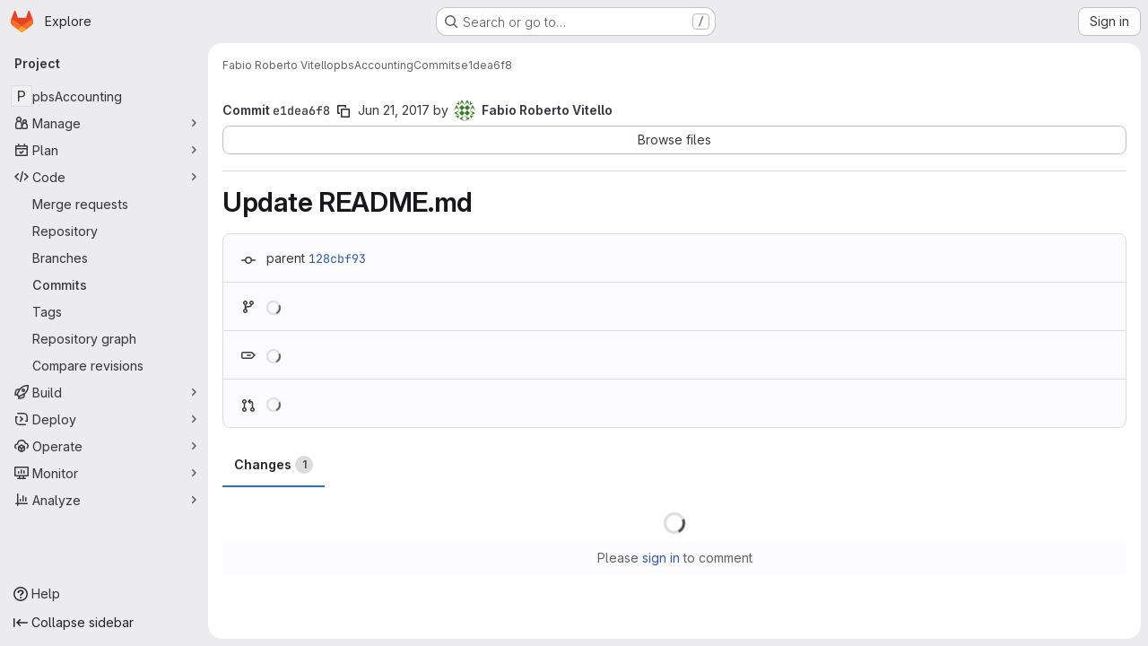

--- FILE ---
content_type: application/javascript
request_url: https://www.ict.inaf.it/gitlab/assets/webpack/commons-pages.projects.commit.pipelines-pages.projects.commit.rapid_diffs-pages.projects.commit.show.fc0d3910.chunk.js
body_size: 11575
content:
(this.webpackJsonp=this.webpackJsonp||[]).push([["commons-pages.projects.commit.pipelines-pages.projects.commit.rapid_diffs-pages.projects.commit.show","98292fa1"],{"4eas":function(e,t,n){"use strict";var i=n("7xOh");t.a=Object(i.a)()},"78vh":function(e,t,n){"use strict";var i=n("Q0Js"),a=TypeError;e.exports=function(e,t){if(!delete e[t])throw new a("Cannot delete property "+i(t)+" of "+i(e))}},"86Lb":function(e,t,n){"use strict";var i=n("ZfjD"),a=n("/EoU"),r=n("ejl/"),o=n("sPwa"),s=n("78vh"),c=n("ocV/");i({target:"Array",proto:!0,arity:1,forced:1!==[].unshift(0)||!function(){try{Object.defineProperty([],"length",{writable:!1}).unshift()}catch(e){return e instanceof TypeError}}()},{unshift:function(e){var t=a(this),n=r(t),i=arguments.length;if(i){c(n+i);for(var l=n;l--;){var u=l+i;l in t?t[u]=t[l]:s(t,u)}for(var d=0;d<i;d++)t[d]=arguments[d]}return o(t,n+i)}})},FyMq:function(e,t,n){"use strict";n.d(t,"k",(function(){return a})),n.d(t,"n",(function(){return r})),n.d(t,"j",(function(){return o})),n.d(t,"a",(function(){return s})),n.d(t,"e",(function(){return c})),n.d(t,"i",(function(){return l})),n.d(t,"d",(function(){return u})),n.d(t,"l",(function(){return d})),n.d(t,"f",(function(){return h})),n.d(t,"g",(function(){return m})),n.d(t,"h",(function(){return f})),n.d(t,"b",(function(){return p})),n.d(t,"c",(function(){return g})),n.d(t,"m",(function(){return v}));var i=n("/lV4");const a="openRevertModal",r="revert-commit-modal",o="openCherryPickModal",s="cherry-pick-commit-modal",c={startMergeRequest:Object(i.i)("ChangeTypeAction|Start a %{newMergeRequest} with these changes"),existingBranch:Object(i.i)("ChangeTypeAction|Your changes will be committed to %{branchName} because a merge request is open."),branchInFork:Object(i.i)("ChangeTypeAction|GitLab will create a branch in your fork and start a merge request."),newMergeRequest:Object(i.a)("new merge request"),actionCancelText:Object(i.a)("Cancel")},l={branchLabel:Object(i.i)("ChangeTypeAction|Revert in branch"),actionPrimaryText:Object(i.i)("ChangeTypeAction|Revert")},u={branchLabel:Object(i.i)("ChangeTypeAction|Pick into branch"),projectLabel:Object(i.i)("ChangeTypeAction|Pick into project"),actionPrimaryText:Object(i.i)("ChangeTypeAction|Cherry-pick")},d=Object(i.i)("ChangeTypeAction|This will create a new commit in order to revert the existing changes."),h=Object(i.a)("No matching results"),m=Object(i.i)("ChangeTypeAction|Switch project"),f=Object(i.i)("ChangeTypeAction|Search projects"),p=Object(i.i)("ChangeTypeAction|Switch branch"),g=Object(i.i)("ChangeTypeAction|Search branches"),v=Object(i.a)("Something went wrong while fetching branches")},MALY:function(e,t){var n={kind:"Document",definitions:[{kind:"OperationDefinition",operation:"query",name:{kind:"Name",value:"CommitContainingTags"},variableDefinitions:[{kind:"VariableDefinition",variable:{kind:"Variable",name:{kind:"Name",value:"fullPath"}},type:{kind:"NonNullType",type:{kind:"NamedType",name:{kind:"Name",value:"ID"}}},directives:[]},{kind:"VariableDefinition",variable:{kind:"Variable",name:{kind:"Name",value:"commitSha"}},type:{kind:"NonNullType",type:{kind:"NamedType",name:{kind:"Name",value:"String"}}},directives:[]}],directives:[],selectionSet:{kind:"SelectionSet",selections:[{kind:"Field",name:{kind:"Name",value:"project"},arguments:[{kind:"Argument",name:{kind:"Name",value:"fullPath"},value:{kind:"Variable",name:{kind:"Name",value:"fullPath"}}}],directives:[],selectionSet:{kind:"SelectionSet",selections:[{kind:"Field",name:{kind:"Name",value:"id"},arguments:[],directives:[]},{kind:"Field",name:{kind:"Name",value:"commitReferences"},arguments:[{kind:"Argument",name:{kind:"Name",value:"commitSha"},value:{kind:"Variable",name:{kind:"Name",value:"commitSha"}}}],directives:[],selectionSet:{kind:"SelectionSet",selections:[{kind:"Field",name:{kind:"Name",value:"containingTags"},arguments:[{kind:"Argument",name:{kind:"Name",value:"excludeTipped"},value:{kind:"BooleanValue",value:!0}}],directives:[],selectionSet:{kind:"SelectionSet",selections:[{kind:"Field",name:{kind:"Name",value:"names"},arguments:[],directives:[]}]}}]}}]}}]}}],loc:{start:0,end:230}};n.loc.source={body:"query CommitContainingTags($fullPath: ID!, $commitSha: String!) {\n  project(fullPath: $fullPath) {\n    id\n    commitReferences(commitSha: $commitSha) {\n      containingTags(excludeTipped: true) {\n        names\n      }\n    }\n  }\n}\n",name:"GraphQL request",locationOffset:{line:1,column:1}};var i={};function a(e,t){for(var n=0;n<e.definitions.length;n++){var i=e.definitions[n];if(i.name&&i.name.value==t)return i}}n.definitions.forEach((function(e){if(e.name){var t=new Set;!function e(t,n){if("FragmentSpread"===t.kind)n.add(t.name.value);else if("VariableDefinition"===t.kind){var i=t.type;"NamedType"===i.kind&&n.add(i.name.value)}t.selectionSet&&t.selectionSet.selections.forEach((function(t){e(t,n)})),t.variableDefinitions&&t.variableDefinitions.forEach((function(t){e(t,n)})),t.definitions&&t.definitions.forEach((function(t){e(t,n)}))}(e,t),i[e.name.value]=t}})),e.exports=n,e.exports.CommitContainingTags=function(e,t){var n={kind:e.kind,definitions:[a(e,t)]};e.hasOwnProperty("loc")&&(n.loc=e.loc);var r=i[t]||new Set,o=new Set,s=new Set;for(r.forEach((function(e){s.add(e)}));s.size>0;){var c=s;s=new Set,c.forEach((function(e){o.has(e)||(o.add(e),(i[e]||new Set).forEach((function(e){s.add(e)})))}))}return o.forEach((function(t){var i=a(e,t);i&&n.definitions.push(i)})),n}(n,"CommitContainingTags")},MbsY:function(e,t,n){"use strict";n.d(t,"a",(function(){return c}));var i=n("ewH8"),a=n("NmEs"),r=n("OneA"),o=n("FyMq"),s=n("eaMP");function c(e){const t=document.querySelector(".js-revert-commit-modal");if(!t)return!1;const{title:n,endpoint:c,branch:l,pushCode:u,branchCollaboration:d,existingBranch:h,branchesEndpoint:m}=t.dataset,f=Object(s.a)({endpoint:c,branchesEndpoint:m,branch:l,pushCode:Object(a.H)(u),branchCollaboration:Object(a.H)(d),defaultBranch:l,modalTitle:n,existingBranch:h});return new i.default({el:t,store:f,provide:{prependedText:o.l},render:function(t){return t(r.a,{props:{i18n:{...o.i,...o.e},openModal:o.k,modalId:o.n,primaryActionEventName:e}})}})}},OneA:function(e,t,n){"use strict";var i=n("Oxu3"),a=n("nrbW"),r=n("LZPs"),o=n("dIEn"),s=n("L78D"),c=n("yi8e"),l=n("qPgm"),u=n("GuZl"),d=n("Qhxq"),h=n("4eas"),m=n("YqVM"),f=n.n(m),p=n("Tmea"),g=n.n(p),v=(n("3UXl"),n("iyoE"),n("93nq")),b=n("FyMq"),y={name:"BranchesDropdown",components:{GlCollapsibleListbox:v.a},props:{value:{type:String,required:!1,default:""}},i18n:{noResultsMessage:b.f,branchHeaderTitle:b.b,branchSearchPlaceholder:b.c},data:()=>({searchTerm:""}),computed:{...Object(c.d)(["joinedBranches"]),...Object(c.f)(["isFetching","branch"]),listboxItems(){const e={value:this.branch,text:this.branch},t=this.joinedBranches.map((function(e){return{value:e,text:e}}));return this.searchTerm?t:f()([e].concat(t),"value")}},mounted(){this.fetchBranches()},methods:{...Object(c.c)(["fetchBranches"]),selectBranch(e){this.$emit("input",e)},debouncedSearch:g()((function(){this.fetchBranches(this.searchTerm)}),250),searchTermChanged(e){this.searchTerm=e.trim(),this.debouncedSearch(e)}}},k=n("tBpV"),_=Object(k.a)(y,(function(){var e=this;return(0,e._self._c)("gl-collapsible-listbox",{staticClass:"gl-max-w-full",attrs:{"header-text":e.$options.i18n.branchHeaderTitle,"toggle-text":e.value,"toggle-class":"gl-w-full",items:e.listboxItems,searchable:"","search-placeholder":e.$options.i18n.branchSearchPlaceholder,searching:e.isFetching,selected:e.value,"no-results-text":e.$options.i18n.noResultsMessage},on:{search:e.searchTermChanged,select:e.selectBranch}})}),[],!1,null,null,null).exports,C=(n("UezY"),n("z6RN"),n("hG7+"),n("B++/"),n("47t/"),{name:"ProjectsDropdown",components:{GlCollapsibleListbox:v.a},i18n:{noResultsMessage:b.f,projectHeaderTitle:b.g,projectSearchPlaceholder:b.h},data:()=>({filterTerm:""}),computed:{...Object(c.d)(["sortedProjects"]),...Object(c.f)(["targetProjectId"]),filteredResults(){const e=this.filterTerm.toLowerCase();return this.sortedProjects.filter((function(t){return t.name.toLowerCase().includes(e)}))},listboxItems(){const e={value:this.selectedProject.id,text:this.selectedProject.name},t=this.filteredResults.map((function({id:e,name:t}){return{value:e,text:t}}));return this.filterTerm?t:f()([e].concat(t),"value")},selectedProject(){var e=this;return this.sortedProjects.find((function(t){return t.id===e.targetProjectId}))||{}}},methods:{selectProject(e){this.$emit("input",e)},debouncedSearch:g()((function(e){this.filterTerm=e.trim()}),250)}}),S={components:{BranchesDropdown:_,ProjectsDropdown:Object(k.a)(C,(function(){return(0,this._self._c)("gl-collapsible-listbox",{staticClass:"gl-max-w-full",attrs:{"header-text":this.$options.i18n.projectHeaderTitle,items:this.listboxItems,searchable:"","search-placeholder":this.$options.i18n.projectSearchPlaceholder,selected:this.selectedProject.id,"toggle-text":this.selectedProject.name,"toggle-class":"gl-w-full","no-results-text":this.$options.i18n.noResultsMessage},on:{search:this.debouncedSearch,select:this.selectProject}})}),[],!1,null,null,null).exports,GlModal:i.a,GlForm:a.a,GlFormCheckbox:r.a,GlSprintf:o.a,GlFormGroup:s.a},inject:{prependedText:{default:""}},props:{i18n:{type:Object,required:!0},openModal:{type:String,required:!0},modalId:{type:String,required:!0},isCherryPick:{type:Boolean,required:!1,default:!1},primaryActionEventName:{type:String,required:!1,default:null}},data(){return{checked:!0,actionPrimary:{text:this.i18n.actionPrimaryText,attributes:{variant:"confirm",category:"primary","data-testid":"submit-commit"}},actionCancel:{text:this.i18n.actionCancelText,attributes:{"data-testid":"cancel-commit"}}}},computed:{...Object(c.f)(["branch","endpoint","pushCode","branchCollaboration","modalTitle","existingBranch","targetProjectId","targetProjectName"])},mounted(){h.a.$on(this.openModal,this.show)},methods:{...Object(c.c)(["clearModal","setBranch","setSelectedBranch","setSelectedProject"]),show(){this.$root.$emit(u.c,this.modalId)},handlePrimary(){this.primaryActionEventName&&l.b.trackRedisHllUserEvent(this.primaryActionEventName),this.$refs.form.$el.submit()},resetModalHandler(){this.clearModal(),this.setSelectedBranch(""),this.checked=!0}},csrf:d.a},j=Object(k.a)(S,(function(){var e=this,t=e._self._c;return t("gl-modal",e._b({attrs:{"data-testid":"modal-commit","modal-id":e.modalId,size:"sm",title:e.modalTitle,"action-cancel":e.actionCancel,"action-primary":e.actionPrimary},on:{hidden:e.resetModalHandler,primary:e.handlePrimary}},"gl-modal",e.$attrs,!1),[e.prependedText.length?t("p",{attrs:{"data-testid":"prepended-text"}},[t("gl-sprintf",{attrs:{message:e.prependedText}})],1):e._e(),e._v(" "),t("gl-form",{ref:"form",attrs:{action:e.endpoint,method:"post"}},[t("input",{attrs:{type:"hidden",name:"authenticity_token"},domProps:{value:e.$options.csrf.token}}),e._v(" "),e.isCherryPick?t("gl-form-group",{attrs:{label:e.i18n.projectLabel,"label-for":"start_project","data-testid":"dropdown-group"}},[t("input",{attrs:{id:"target_project_id",type:"hidden",name:"target_project_id"},domProps:{value:e.targetProjectId}}),e._v(" "),t("projects-dropdown",{attrs:{value:e.targetProjectName},on:{input:e.setSelectedProject}})],1):e._e(),e._v(" "),t("gl-form-group",{attrs:{label:e.i18n.branchLabel,"label-for":"start_branch","data-testid":"dropdown-group"}},[t("input",{attrs:{id:"start_branch",type:"hidden",name:"start_branch"},domProps:{value:e.branch}}),e._v(" "),t("branches-dropdown",{attrs:{value:e.branch},on:{input:e.setBranch}})],1),e._v(" "),e.pushCode?t("gl-form-checkbox",{staticClass:"gl-mt-3",attrs:{name:"create_merge_request"},model:{value:e.checked,callback:function(t){e.checked=t},expression:"checked"}},[t("gl-sprintf",{attrs:{message:e.i18n.startMergeRequest},scopedSlots:e._u([{key:"newMergeRequest",fn:function(){return[t("strong",[e._v(e._s(e.i18n.newMergeRequest))])]},proxy:!0}],null,!1,1455792372)})],1):t("input",{attrs:{type:"hidden",name:"create_merge_request",value:"1"}})],1),e._v(" "),e.pushCode?e._e():t("p",{staticClass:"gl-mb-0 gl-mt-5",attrs:{"data-testid":"appended-text"}},[e.branchCollaboration?t("gl-sprintf",{attrs:{message:e.i18n.existingBranch},scopedSlots:e._u([{key:"branchName",fn:function(){return[t("strong",[e._v(e._s(e.existingBranch))])]},proxy:!0}],null,!1,2950121280)}):t("gl-sprintf",{attrs:{message:e.i18n.branchInFork}})],1)],1)}),[],!1,null,null,null);t.a=j.exports},RLvT:function(e,t,n){"use strict";var i=n("gjRm"),a=n("ewH8"),r=n("NmEs"),o=(n("v2fZ"),n("2TqH")),s=n("nuJP"),c=n("/lV4"),l=n("FyMq"),u=n("4eas"),d={i18n:{gitlabTag:Object(c.i)("CreateTag|Tag")},components:{GlDisclosureDropdown:o.a,GlDisclosureDropdownGroup:s.a},inject:{newProjectTagPath:{default:""},emailPatchesPath:{default:""},plainDiffPath:{default:""}},props:{canRevert:{type:Boolean,required:!0},canCherryPick:{type:Boolean,required:!0},canTag:{type:Boolean,required:!0},canEmailPatches:{type:Boolean,required:!0}},computed:{showDivider(){return this.canRevert||this.canCherryPick||this.canTag},cherryPickItem(){var e=this;return{text:Object(c.i)("ChangeTypeAction|Cherry-pick"),extraAttrs:{"data-testid":"cherry-pick-link"},action:function(){return e.showModal(l.j)}}},revertLinkItem(){var e=this;return{text:Object(c.i)("ChangeTypeAction|Revert"),extraAttrs:{"data-testid":"revert-link"},action:function(){return e.showModal(l.k)}}},tagLinkItem(){return{text:Object(c.i)("CreateTag|Tag"),href:this.newProjectTagPath,extraAttrs:{"data-testid":"tag-link"}}},plainDiffItem(){return{text:Object(c.i)("DownloadCommit|Plain Diff"),href:this.plainDiffPath,extraAttrs:{download:"",rel:"nofollow","data-testid":"plain-diff-link"}}},patchesItem(){return{text:Object(c.a)("Patches"),href:this.emailPatchesPath,extraAttrs:{download:"",rel:"nofollow","data-testid":"email-patches-link"}}},downloadsGroup(){const e=[];return this.canEmailPatches&&e.push(this.patchesItem),e.push(this.plainDiffItem),{name:Object(c.a)("Downloads"),items:e}},optionsGroup(){const e=[];return this.canRevert&&e.push(this.revertLinkItem),this.canCherryPick&&e.push(this.cherryPickItem),this.canTag&&e.push(this.tagLinkItem),{items:e}},hasOptionsGroup(){return this.canRevert||this.canCherryPick||this.canTag}},methods:{showModal(e){u.a.$emit(e)},closeDropdown(){this.$refs.userDropdown.close()}}},h=n("tBpV"),m=Object(h.a)(d,(function(){var e=this,t=e._self._c;return t("gl-disclosure-dropdown",{ref:"userDropdown",staticClass:"gl-leading-20",attrs:{"toggle-text":e.__("Options"),right:"","data-testid":"commit-options-dropdown"}},[e.hasOptionsGroup?t("gl-disclosure-dropdown-group",{attrs:{group:e.optionsGroup},on:{action:e.closeDropdown}}):e._e(),e._v(" "),t("gl-disclosure-dropdown-group",{attrs:{bordered:e.showDivider,group:e.downloadsGroup},on:{action:e.closeDropdown}})],1)}),[],!1,null,null,null).exports;var f=n("MbsY");t.a=function(){Object(f.a)(),Object(i.a)(),function(){const e=document.querySelector("#js-commit-options-dropdown");if(!e)return!1;const{newProjectTagPath:t,emailPatchesPath:n,plainDiffPath:i,canRevert:o,canCherryPick:s,canTag:c,canEmailPatches:l}=e.dataset;new a.default({el:e,provide:{newProjectTagPath:t,emailPatchesPath:n,plainDiffPath:i},render:function(e){return e(m,{props:{canRevert:Object(r.H)(o),canCherryPick:Object(r.H)(s),canTag:Object(r.H)(c),canEmailPatches:Object(r.H)(l)}})}})}()}},Wspy:function(e,t,n){"use strict";n.d(t,"a",(function(){return V}));n("ZzK0"),n("z6RN"),n("BzOf");var i=n("EmJ/"),a=n.n(i),r=n("jlnU"),o=n("2ibD"),s=n("/lV4");function c(e,t){const n=function(e,t){return 0===e?`${t} ${Object(s.h)("merge request","merge requests",t)}`:","}(e,t);return a()("<span />",{class:"gl-mr-2",text:n})}function l(e){const t=a()("<span />"),n=function(e){return a()("<a />",{class:"gl-mr-2",href:e.path,text:"!"+e.iid})}(e),i=function(e){return a()("<span />",{text:e.title})}(e);return t.append(n),t.append(i),t}function u(){const e=a()("#js-commit-merge-requests");o.a.get(e.data("projectCommitPath")).then((function(t){const n=function(e){const t=a()("<span />");return 0===e.length?t.text(Object(s.i)("Commits|No related merge requests found")):e.forEach((function(n){const i=c(t.children().length,e.length),a=l(n);t.append(i),t.append(a)})),t}(t.data);e.html(n)})).catch((function(){return Object(r.createAlert)({message:Object(s.i)("Commits|An error occurred while fetching merge requests data.")})}))}var d=n("ewH8"),h=n("GiFX"),m=n("5v28"),f=n("wjTY");d.default.use(h.a);const p=new h.a({defaultClient:Object(m.d)()});var g=n("3twG"),v=n("nvAn"),b=n.n(v),y=n("bmQz"),k=n.n(y),_=n("MALY"),C=n.n(_);const S=Object(s.i)("Commit|Branches"),j=Object(s.i)("Commit|Tags"),w=Object(s.i)("Commit|containing commit"),T=Object(s.i)("Commit|There was an error fetching the commit references. Please try again later."),E=Object(s.a)("No related branches found"),P=Object(s.a)("No related tags found");var N=n("kIRW"),O=n("Q5rj"),x=n("9/Bc"),B=n("CbCZ"),R=n("d85j"),A=n("NnjE"),M={name:"RefsList",components:{GlCollapse:N.a,GlSkeletonLoader:O.a,GlBadge:x.a,GlButton:B.a,GlIcon:R.a,GlLoadingIcon:A.a},props:{urlPart:{type:String,required:!0},refType:{type:String,required:!0},containingRefs:{type:Array,required:!1,default:function(){return[]}},tippingRefs:{type:Array,required:!1,default:function(){return[]}},namespace:{type:String,required:!0},hasContainingRefs:{type:Boolean,required:!0},isLoading:{type:Boolean,required:!0}},data:()=>({isContainingRefsVisible:!1}),computed:{collapseIcon(){return this.isContainingRefsVisible?"chevron-down":"chevron-right"},isLoadingRefs(){return this.isLoading&&!this.containingRefs.length},refIcon(){return"heads"===this.refType?"branch":"tag"},showEmptyMessage(){return 0===this.tippingRefs.length&&!this.hasContainingRefs&&!this.isLoading},showNameSpace(){return(0!==this.tippingRefs.length||this.hasContainingRefs)&&!this.isLoading},emptyMessage(){return"heads"===this.refType?E:P}},methods:{toggleCollapse(){this.isContainingRefsVisible=!this.isContainingRefsVisible},showRefs(){this.toggleCollapse(),this.$emit("fetch-containing-refs")},getRefUrl(e){return`${this.urlPart}${encodeURIComponent(e)}?ref_type=${this.refType}`}},i18n:{containingCommit:w}},$=n("tBpV"),q={name:"CommitRefs",components:{RefsList:Object($.a)(M,(function(){var e=this,t=e._self._c;return t("div",[t("gl-icon",{staticClass:"gl-ml-2 gl-mr-3",attrs:{name:e.refIcon,variant:"default",size:16}}),e._v(" "),e.isLoading?t("gl-loading-icon",{attrs:{size:"sm",inline:""}}):e._e(),e._v(" "),e.showEmptyMessage?t("span",[e._v(e._s(e.emptyMessage))]):e.showNameSpace?t("span",{staticClass:"gl-mr-2",attrs:{"data-testid":"title"}},[e._v(e._s(e.namespace))]):e._e(),e._v(" "),e._l(e.tippingRefs,(function(n){return t("gl-badge",{key:n,staticClass:"gl-mr-2 gl-mt-2",attrs:{href:e.getRefUrl(n)}},[e._v(e._s(n))])})),e._v(" "),e.hasContainingRefs?t("gl-button",{staticClass:"gl-mr-2 !gl-text-sm",attrs:{variant:"link",size:"small"},on:{click:e.showRefs}},[t("gl-icon",{attrs:{name:e.collapseIcon,size:14}}),e._v("\n    "+e._s(e.namespace)+" "+e._s(e.$options.i18n.containingCommit)+"\n  ")],1):e._e(),e._v(" "),t("gl-collapse",{attrs:{visible:e.isContainingRefsVisible}},[e.isLoadingRefs?t("gl-skeleton-loader",{attrs:{lines:1}}):e._l(e.containingRefs,(function(n){return t("gl-badge",{key:n,staticClass:"gl-mr-2 gl-mt-3",attrs:{href:e.getRefUrl(n)}},[e._v(e._s(n))])}))],2)],2)}),[],!1,null,null,null).exports},inject:["fullPath","commitSha"],apollo:{project:{query:b.a,variables(){return this.queryVariables},update({project:{commitReferences:{tippingTags:e,tippingBranches:t,containingBranches:n,containingTags:i}}}){this.tippingTags=e.names,this.tippingBranches=t.names,this.hasContainingBranches=Boolean(n.names.length),this.hasContainingTags=Boolean(i.names.length)},error(){Object(r.createAlert)({message:this.$options.i18n.errorMessage,captureError:!0})}}},data:()=>({containingTags:[],containingBranches:[],tippingTags:[],tippingBranches:[],hasContainingBranches:!1,hasContainingTags:!1}),computed:{hasBranches(){return this.tippingBranches.length||this.hasContainingBranches},hasTags(){return this.tippingTags.length||this.hasContainingTags},queryVariables(){return{fullPath:this.fullPath,commitSha:this.commitSha}},commitsUrlPart(){return Object(g.B)(gon.relative_url_root||"","/"+this.fullPath,"/-/commits/")},isLoading(){return this.$apollo.queries.project.loading}},methods:{async fetchContainingRefs({query:e,namespace:t}){try{const{data:n}=await this.$apollo.query({query:e,variables:this.queryVariables});return this[t]=n.project.commitReferences[t].names,n.project.commitReferences[t].names}catch{return Object(r.createAlert)({message:this.$options.i18n.errorMessage,captureError:!0})}},fetchContainingBranches(){this.fetchContainingRefs({query:k.a,namespace:"containingBranches"})},fetchContainingTags(){this.fetchContainingRefs({query:C.a,namespace:"containingTags"})}},i18n:{branches:S,tags:j,errorMessage:T},FETCH_CONTAINING_REFS_EVENT:"fetch-containing-refs",BRANCHES_REF_TYPE:"heads",TAGS_REF_TYPE:"tags"},D=Object($.a)(q,(function(){var e=this,t=e._self._c;return t("div",{staticClass:"gl-border-t gl-border-t-section"},[t("div",{staticClass:"well-segment"},[t("refs-list",{attrs:{"has-containing-refs":e.hasContainingBranches,"is-loading":e.isLoading,"tipping-refs":e.tippingBranches,"containing-refs":e.containingBranches,namespace:e.$options.i18n.branches,"url-part":e.commitsUrlPart,"ref-type":e.$options.BRANCHES_REF_TYPE},on:e._d({},[e.$options.FETCH_CONTAINING_REFS_EVENT,e.fetchContainingBranches])})],1),e._v(" "),t("div",{staticClass:"well-segment"},[t("refs-list",{attrs:{"has-containing-refs":e.hasContainingTags,"is-loading":e.isLoading,"tipping-refs":e.tippingTags,"containing-refs":e.containingTags,namespace:e.$options.i18n.tags,"url-part":e.commitsUrlPart,"ref-type":e.$options.TAGS_REF_TYPE},on:e._d({},[e.$options.FETCH_CONTAINING_REFS_EVENT,e.fetchContainingTags])})],1)])}),[],!1,null,null,null).exports;d.default.use(h.a);const I=new h.a({defaultClient:Object(m.d)()});const V=function(){u(),function(e="#js-commit-box-pipeline-summary"){const t=document.querySelector(e);if(!t)return;const{fullPath:n,iid:i,graphqlResourceEtag:a}=t.dataset;new d.default({el:t,apolloProvider:p,render:e=>e(f.a,{props:{fullPath:n,iid:i,pipelineEtag:a}})})}(),function(e="js-commit-branches-and-tags"){const t=document.getElementById(e);if(!t)return!1;const{fullPath:n,commitSha:i}=t.dataset;new d.default({el:t,apolloProvider:I,provide:{fullPath:n,commitSha:i},render:e=>e(D)})}()}},YqVM:function(e,t,n){var i=n("nHTl"),a=n("dA+0");e.exports=function(e,t){return e&&e.length?a(e,i(t,2)):[]}},bmQz:function(e,t){var n={kind:"Document",definitions:[{kind:"OperationDefinition",operation:"query",name:{kind:"Name",value:"CommitContainingBranches"},variableDefinitions:[{kind:"VariableDefinition",variable:{kind:"Variable",name:{kind:"Name",value:"fullPath"}},type:{kind:"NonNullType",type:{kind:"NamedType",name:{kind:"Name",value:"ID"}}},directives:[]},{kind:"VariableDefinition",variable:{kind:"Variable",name:{kind:"Name",value:"commitSha"}},type:{kind:"NonNullType",type:{kind:"NamedType",name:{kind:"Name",value:"String"}}},directives:[]}],directives:[],selectionSet:{kind:"SelectionSet",selections:[{kind:"Field",name:{kind:"Name",value:"project"},arguments:[{kind:"Argument",name:{kind:"Name",value:"fullPath"},value:{kind:"Variable",name:{kind:"Name",value:"fullPath"}}}],directives:[],selectionSet:{kind:"SelectionSet",selections:[{kind:"Field",name:{kind:"Name",value:"id"},arguments:[],directives:[]},{kind:"Field",name:{kind:"Name",value:"commitReferences"},arguments:[{kind:"Argument",name:{kind:"Name",value:"commitSha"},value:{kind:"Variable",name:{kind:"Name",value:"commitSha"}}}],directives:[],selectionSet:{kind:"SelectionSet",selections:[{kind:"Field",name:{kind:"Name",value:"containingBranches"},arguments:[{kind:"Argument",name:{kind:"Name",value:"excludeTipped"},value:{kind:"BooleanValue",value:!0}}],directives:[],selectionSet:{kind:"SelectionSet",selections:[{kind:"Field",name:{kind:"Name",value:"names"},arguments:[],directives:[]}]}}]}}]}}]}}],loc:{start:0,end:238}};n.loc.source={body:"query CommitContainingBranches($fullPath: ID!, $commitSha: String!) {\n  project(fullPath: $fullPath) {\n    id\n    commitReferences(commitSha: $commitSha) {\n      containingBranches(excludeTipped: true) {\n        names\n      }\n    }\n  }\n}\n",name:"GraphQL request",locationOffset:{line:1,column:1}};var i={};function a(e,t){for(var n=0;n<e.definitions.length;n++){var i=e.definitions[n];if(i.name&&i.name.value==t)return i}}n.definitions.forEach((function(e){if(e.name){var t=new Set;!function e(t,n){if("FragmentSpread"===t.kind)n.add(t.name.value);else if("VariableDefinition"===t.kind){var i=t.type;"NamedType"===i.kind&&n.add(i.name.value)}t.selectionSet&&t.selectionSet.selections.forEach((function(t){e(t,n)})),t.variableDefinitions&&t.variableDefinitions.forEach((function(t){e(t,n)})),t.definitions&&t.definitions.forEach((function(t){e(t,n)}))}(e,t),i[e.name.value]=t}})),e.exports=n,e.exports.CommitContainingBranches=function(e,t){var n={kind:e.kind,definitions:[a(e,t)]};e.hasOwnProperty("loc")&&(n.loc=e.loc);var r=i[t]||new Set,o=new Set,s=new Set;for(r.forEach((function(e){s.add(e)}));s.size>0;){var c=s;s=new Set,c.forEach((function(e){o.has(e)||(o.add(e),(i[e]||new Set).forEach((function(e){s.add(e)})))}))}return o.forEach((function(t){var i=a(e,t);i&&n.definitions.push(i)})),n}(n,"CommitContainingBranches")},eaMP:function(e,t,n){"use strict";var i={};n.r(i),n.d(i,"clearModal",(function(){return u})),n.d(i,"requestBranches",(function(){return d})),n.d(i,"setBranchesEndpoint",(function(){return h})),n.d(i,"fetchBranches",(function(){return m})),n.d(i,"setBranch",(function(){return f})),n.d(i,"setSelectedBranch",(function(){return p})),n.d(i,"setSelectedProject",(function(){return g}));var a={};n.r(a),n.d(a,"joinedBranches",(function(){return _})),n.d(a,"sortedProjects",(function(){return C}));var r=n("ewH8"),o=n("yi8e"),s=(n("B++/"),n("z6RN"),n("47t/"),n("jlnU")),c=n("2ibD"),l=n("FyMq");const u=function({commit:e}){e("CLEAR_MODAL")},d=function({commit:e}){e("REQUEST_BRANCHES")},h=function({commit:e},t){e("SET_BRANCHES_ENDPOINT",t)},m=function({commit:e,dispatch:t,state:n},i){return t("requestBranches"),c.a.get(n.branchesEndpoint,{params:{search:i}}).then((function({data:t=[]}){var n;e("RECEIVE_BRANCHES_SUCCESS",null!==(n=t.Branches)&&void 0!==n&&n.length?t.Branches:t)})).catch((function(){Object(s.createAlert)({message:l.m})}))},f=function({commit:e,dispatch:t},n){e("SET_BRANCH",n),t("setSelectedBranch",n)},p=function({commit:e},t){e("SET_SELECTED_BRANCH",t)},g=function({commit:e,dispatch:t,state:n},i){var a;let{branchesEndpoint:r}=n;null!==(a=n.projects)&&void 0!==a&&a.length&&(r=n.projects.find((function(e){return e.id===i})).refsUrl),e("SET_SELECTED_PROJECT",i),t("setBranchesEndpoint",r),t("fetchBranches")};var v=n("YqVM"),b=n.n(v),y=n("d+lS"),k=n.n(y);const _=function(e){return k()(e.branches).sort()},C=function(e){return b()(e.projects,"id").sort()};n("86Lb");var S={SET_BRANCHES_ENDPOINT(e,t){e.branchesEndpoint=t},REQUEST_BRANCHES(e){e.isFetching=!0},RECEIVE_BRANCHES_SUCCESS(e,t){e.isFetching=!1,e.branches=t,e.branches.unshift(e.branch)},CLEAR_MODAL(e){e.branch=e.defaultBranch},SET_BRANCH(e,t){e.branch=t},SET_SELECTED_BRANCH(e,t){e.selectedBranch=t},SET_SELECTED_PROJECT(e,t){e.targetProjectId=t,e.branch=e.defaultBranch}};r.default.use(o.b);t.a=function(e={}){return new o.b.Store({actions:i,mutations:S,getters:a,state:{endpoint:null,branchesEndpoint:null,isFetching:!1,branches:[],projects:[],selectedBranch:"",pushCode:!1,branchCollaboration:!1,modalTitle:"",existingBranch:"",defaultBranch:"",branch:"",targetProjectId:"",targetProjectName:"",...e}})}},gjRm:function(e,t,n){"use strict";n.d(t,"a",(function(){return c}));n("byxs");var i=n("ewH8"),a=n("NmEs"),r=n("OneA"),o=n("FyMq"),s=n("eaMP");function c(e){const t=document.querySelector(".js-cherry-pick-commit-modal");if(!t)return!1;const{title:n,endpoint:c,branch:l,targetProjectId:u,targetProjectName:d,pushCode:h,branchCollaboration:m,existingBranch:f,branchesEndpoint:p,projects:g}=t.dataset,v=Object(s.a)({endpoint:c,branchesEndpoint:p,branch:l,targetProjectId:u,targetProjectName:d,pushCode:Object(a.H)(h),branchCollaboration:Object(a.H)(m),defaultBranch:l,modalTitle:n,existingBranch:f,projects:Object(a.g)(JSON.parse(g),{deep:!0})});return new i.default({el:t,store:v,render:function(t){return t(r.a,{props:{i18n:{...o.d,...o.e},openModal:o.j,modalId:o.a,isCherryPick:!0,primaryActionEventName:e}})}})}},nvAn:function(e,t){var n={kind:"Document",definitions:[{kind:"OperationDefinition",operation:"query",name:{kind:"Name",value:"CommitReferences"},variableDefinitions:[{kind:"VariableDefinition",variable:{kind:"Variable",name:{kind:"Name",value:"fullPath"}},type:{kind:"NonNullType",type:{kind:"NamedType",name:{kind:"Name",value:"ID"}}},directives:[]},{kind:"VariableDefinition",variable:{kind:"Variable",name:{kind:"Name",value:"commitSha"}},type:{kind:"NonNullType",type:{kind:"NamedType",name:{kind:"Name",value:"String"}}},directives:[]}],directives:[],selectionSet:{kind:"SelectionSet",selections:[{kind:"Field",name:{kind:"Name",value:"project"},arguments:[{kind:"Argument",name:{kind:"Name",value:"fullPath"},value:{kind:"Variable",name:{kind:"Name",value:"fullPath"}}}],directives:[],selectionSet:{kind:"SelectionSet",selections:[{kind:"Field",name:{kind:"Name",value:"id"},arguments:[],directives:[]},{kind:"Field",name:{kind:"Name",value:"commitReferences"},arguments:[{kind:"Argument",name:{kind:"Name",value:"commitSha"},value:{kind:"Variable",name:{kind:"Name",value:"commitSha"}}}],directives:[],selectionSet:{kind:"SelectionSet",selections:[{kind:"Field",name:{kind:"Name",value:"containingBranches"},arguments:[{kind:"Argument",name:{kind:"Name",value:"excludeTipped"},value:{kind:"BooleanValue",value:!0}},{kind:"Argument",name:{kind:"Name",value:"limit"},value:{kind:"IntValue",value:"1"}}],directives:[],selectionSet:{kind:"SelectionSet",selections:[{kind:"Field",name:{kind:"Name",value:"names"},arguments:[],directives:[]}]}},{kind:"Field",name:{kind:"Name",value:"containingTags"},arguments:[{kind:"Argument",name:{kind:"Name",value:"excludeTipped"},value:{kind:"BooleanValue",value:!0}},{kind:"Argument",name:{kind:"Name",value:"limit"},value:{kind:"IntValue",value:"1"}}],directives:[],selectionSet:{kind:"SelectionSet",selections:[{kind:"Field",name:{kind:"Name",value:"names"},arguments:[],directives:[]}]}},{kind:"Field",name:{kind:"Name",value:"tippingBranches"},arguments:[],directives:[],selectionSet:{kind:"SelectionSet",selections:[{kind:"Field",name:{kind:"Name",value:"names"},arguments:[],directives:[]}]}},{kind:"Field",name:{kind:"Name",value:"tippingTags"},arguments:[],directives:[],selectionSet:{kind:"SelectionSet",selections:[{kind:"Field",name:{kind:"Name",value:"names"},arguments:[],directives:[]}]}}]}}]}}]}}],loc:{start:0,end:404}};n.loc.source={body:"query CommitReferences($fullPath: ID!, $commitSha: String!) {\n  project(fullPath: $fullPath) {\n    id\n    commitReferences(commitSha: $commitSha) {\n      containingBranches(excludeTipped: true, limit: 1) {\n        names\n      }\n      containingTags(excludeTipped: true, limit: 1) {\n        names\n      }\n      tippingBranches {\n        names\n      }\n      tippingTags {\n        names\n      }\n    }\n  }\n}\n",name:"GraphQL request",locationOffset:{line:1,column:1}};var i={};function a(e,t){for(var n=0;n<e.definitions.length;n++){var i=e.definitions[n];if(i.name&&i.name.value==t)return i}}n.definitions.forEach((function(e){if(e.name){var t=new Set;!function e(t,n){if("FragmentSpread"===t.kind)n.add(t.name.value);else if("VariableDefinition"===t.kind){var i=t.type;"NamedType"===i.kind&&n.add(i.name.value)}t.selectionSet&&t.selectionSet.selections.forEach((function(t){e(t,n)})),t.variableDefinitions&&t.variableDefinitions.forEach((function(t){e(t,n)})),t.definitions&&t.definitions.forEach((function(t){e(t,n)}))}(e,t),i[e.name.value]=t}})),e.exports=n,e.exports.CommitReferences=function(e,t){var n={kind:e.kind,definitions:[a(e,t)]};e.hasOwnProperty("loc")&&(n.loc=e.loc);var r=i[t]||new Set,o=new Set,s=new Set;for(r.forEach((function(e){s.add(e)}));s.size>0;){var c=s;s=new Set,c.forEach((function(e){o.has(e)||(o.add(e),(i[e]||new Set).forEach((function(e){s.add(e)})))}))}return o.forEach((function(t){var i=a(e,t);i&&n.definitions.push(i)})),n}(n,"CommitReferences")},yi8e:function(e,t,n){"use strict";(function(e){n.d(t,"a",(function(){return j})),n.d(t,"c",(function(){return S})),n.d(t,"d",(function(){return C})),n.d(t,"e",(function(){return _})),n.d(t,"f",(function(){return k}));var i=("undefined"!=typeof window?window:void 0!==e?e:{}).__VUE_DEVTOOLS_GLOBAL_HOOK__;function a(e,t){if(void 0===t&&(t=[]),null===e||"object"!=typeof e)return e;var n,i=(n=function(t){return t.original===e},t.filter(n)[0]);if(i)return i.copy;var r=Array.isArray(e)?[]:{};return t.push({original:e,copy:r}),Object.keys(e).forEach((function(n){r[n]=a(e[n],t)})),r}function r(e,t){Object.keys(e).forEach((function(n){return t(e[n],n)}))}function o(e){return null!==e&&"object"==typeof e}var s=function(e,t){this.runtime=t,this._children=Object.create(null),this._rawModule=e;var n=e.state;this.state=("function"==typeof n?n():n)||{}},c={namespaced:{configurable:!0}};c.namespaced.get=function(){return!!this._rawModule.namespaced},s.prototype.addChild=function(e,t){this._children[e]=t},s.prototype.removeChild=function(e){delete this._children[e]},s.prototype.getChild=function(e){return this._children[e]},s.prototype.hasChild=function(e){return e in this._children},s.prototype.update=function(e){this._rawModule.namespaced=e.namespaced,e.actions&&(this._rawModule.actions=e.actions),e.mutations&&(this._rawModule.mutations=e.mutations),e.getters&&(this._rawModule.getters=e.getters)},s.prototype.forEachChild=function(e){r(this._children,e)},s.prototype.forEachGetter=function(e){this._rawModule.getters&&r(this._rawModule.getters,e)},s.prototype.forEachAction=function(e){this._rawModule.actions&&r(this._rawModule.actions,e)},s.prototype.forEachMutation=function(e){this._rawModule.mutations&&r(this._rawModule.mutations,e)},Object.defineProperties(s.prototype,c);var l=function(e){this.register([],e,!1)};l.prototype.get=function(e){return e.reduce((function(e,t){return e.getChild(t)}),this.root)},l.prototype.getNamespace=function(e){var t=this.root;return e.reduce((function(e,n){return e+((t=t.getChild(n)).namespaced?n+"/":"")}),"")},l.prototype.update=function(e){!function e(t,n,i){0;if(n.update(i),i.modules)for(var a in i.modules){if(!n.getChild(a))return void 0;e(t.concat(a),n.getChild(a),i.modules[a])}}([],this.root,e)},l.prototype.register=function(e,t,n){var i=this;void 0===n&&(n=!0);var a=new s(t,n);0===e.length?this.root=a:this.get(e.slice(0,-1)).addChild(e[e.length-1],a);t.modules&&r(t.modules,(function(t,a){i.register(e.concat(a),t,n)}))},l.prototype.unregister=function(e){var t=this.get(e.slice(0,-1)),n=e[e.length-1],i=t.getChild(n);i&&i.runtime&&t.removeChild(n)},l.prototype.isRegistered=function(e){var t=this.get(e.slice(0,-1)),n=e[e.length-1];return!!t&&t.hasChild(n)};var u;var d=function(e){var t=this;void 0===e&&(e={}),!u&&"undefined"!=typeof window&&window.Vue&&y(window.Vue);var n=e.plugins;void 0===n&&(n=[]);var a=e.strict;void 0===a&&(a=!1),this._committing=!1,this._actions=Object.create(null),this._actionSubscribers=[],this._mutations=Object.create(null),this._wrappedGetters=Object.create(null),this._modules=new l(e),this._modulesNamespaceMap=Object.create(null),this._subscribers=[],this._watcherVM=new u,this._makeLocalGettersCache=Object.create(null);var r=this,o=this.dispatch,s=this.commit;this.dispatch=function(e,t){return o.call(r,e,t)},this.commit=function(e,t,n){return s.call(r,e,t,n)},this.strict=a;var c=this._modules.root.state;g(this,c,[],this._modules.root),p(this,c),n.forEach((function(e){return e(t)})),(void 0!==e.devtools?e.devtools:u.config.devtools)&&function(e){i&&(e._devtoolHook=i,i.emit("vuex:init",e),i.on("vuex:travel-to-state",(function(t){e.replaceState(t)})),e.subscribe((function(e,t){i.emit("vuex:mutation",e,t)}),{prepend:!0}),e.subscribeAction((function(e,t){i.emit("vuex:action",e,t)}),{prepend:!0}))}(this)},h={state:{configurable:!0}};function m(e,t,n){return t.indexOf(e)<0&&(n&&n.prepend?t.unshift(e):t.push(e)),function(){var n=t.indexOf(e);n>-1&&t.splice(n,1)}}function f(e,t){e._actions=Object.create(null),e._mutations=Object.create(null),e._wrappedGetters=Object.create(null),e._modulesNamespaceMap=Object.create(null);var n=e.state;g(e,n,[],e._modules.root,!0),p(e,n,t)}function p(e,t,n){var i=e._vm;e.getters={},e._makeLocalGettersCache=Object.create(null);var a=e._wrappedGetters,o={};r(a,(function(t,n){o[n]=function(e,t){return function(){return e(t)}}(t,e),Object.defineProperty(e.getters,n,{get:function(){return e._vm[n]},enumerable:!0})}));var s=u.config.silent;u.config.silent=!0,e._vm=new u({data:{$$state:t},computed:o}),u.config.silent=s,e.strict&&function(e){e._vm.$watch((function(){return this._data.$$state}),(function(){0}),{deep:!0,sync:!0})}(e),i&&(n&&e._withCommit((function(){i._data.$$state=null})),u.nextTick((function(){return i.$destroy()})))}function g(e,t,n,i,a){var r=!n.length,o=e._modules.getNamespace(n);if(i.namespaced&&(e._modulesNamespaceMap[o],e._modulesNamespaceMap[o]=i),!r&&!a){var s=v(t,n.slice(0,-1)),c=n[n.length-1];e._withCommit((function(){u.set(s,c,i.state)}))}var l=i.context=function(e,t,n){var i=""===t,a={dispatch:i?e.dispatch:function(n,i,a){var r=b(n,i,a),o=r.payload,s=r.options,c=r.type;return s&&s.root||(c=t+c),e.dispatch(c,o)},commit:i?e.commit:function(n,i,a){var r=b(n,i,a),o=r.payload,s=r.options,c=r.type;s&&s.root||(c=t+c),e.commit(c,o,s)}};return Object.defineProperties(a,{getters:{get:i?function(){return e.getters}:function(){return function(e,t){if(!e._makeLocalGettersCache[t]){var n={},i=t.length;Object.keys(e.getters).forEach((function(a){if(a.slice(0,i)===t){var r=a.slice(i);Object.defineProperty(n,r,{get:function(){return e.getters[a]},enumerable:!0})}})),e._makeLocalGettersCache[t]=n}return e._makeLocalGettersCache[t]}(e,t)}},state:{get:function(){return v(e.state,n)}}}),a}(e,o,n);i.forEachMutation((function(t,n){!function(e,t,n,i){(e._mutations[t]||(e._mutations[t]=[])).push((function(t){n.call(e,i.state,t)}))}(e,o+n,t,l)})),i.forEachAction((function(t,n){var i=t.root?n:o+n,a=t.handler||t;!function(e,t,n,i){(e._actions[t]||(e._actions[t]=[])).push((function(t){var a,r=n.call(e,{dispatch:i.dispatch,commit:i.commit,getters:i.getters,state:i.state,rootGetters:e.getters,rootState:e.state},t);return(a=r)&&"function"==typeof a.then||(r=Promise.resolve(r)),e._devtoolHook?r.catch((function(t){throw e._devtoolHook.emit("vuex:error",t),t})):r}))}(e,i,a,l)})),i.forEachGetter((function(t,n){!function(e,t,n,i){if(e._wrappedGetters[t])return void 0;e._wrappedGetters[t]=function(e){return n(i.state,i.getters,e.state,e.getters)}}(e,o+n,t,l)})),i.forEachChild((function(i,r){g(e,t,n.concat(r),i,a)}))}function v(e,t){return t.reduce((function(e,t){return e[t]}),e)}function b(e,t,n){return o(e)&&e.type&&(n=t,t=e,e=e.type),{type:e,payload:t,options:n}}function y(e){u&&e===u||
/*!
 * vuex v3.6.2
 * (c) 2021 Evan You
 * @license MIT
 */
function(e){if(Number(e.version.split(".")[0])>=2)e.mixin({beforeCreate:n});else{var t=e.prototype._init;e.prototype._init=function(e){void 0===e&&(e={}),e.init=e.init?[n].concat(e.init):n,t.call(this,e)}}function n(){var e=this.$options;e.store?this.$store="function"==typeof e.store?e.store():e.store:e.parent&&e.parent.$store&&(this.$store=e.parent.$store)}}(u=e)}h.state.get=function(){return this._vm._data.$$state},h.state.set=function(e){0},d.prototype.commit=function(e,t,n){var i=this,a=b(e,t,n),r=a.type,o=a.payload,s=(a.options,{type:r,payload:o}),c=this._mutations[r];c&&(this._withCommit((function(){c.forEach((function(e){e(o)}))})),this._subscribers.slice().forEach((function(e){return e(s,i.state)})))},d.prototype.dispatch=function(e,t){var n=this,i=b(e,t),a=i.type,r=i.payload,o={type:a,payload:r},s=this._actions[a];if(s){try{this._actionSubscribers.slice().filter((function(e){return e.before})).forEach((function(e){return e.before(o,n.state)}))}catch(e){0}var c=s.length>1?Promise.all(s.map((function(e){return e(r)}))):s[0](r);return new Promise((function(e,t){c.then((function(t){try{n._actionSubscribers.filter((function(e){return e.after})).forEach((function(e){return e.after(o,n.state)}))}catch(e){0}e(t)}),(function(e){try{n._actionSubscribers.filter((function(e){return e.error})).forEach((function(t){return t.error(o,n.state,e)}))}catch(e){0}t(e)}))}))}},d.prototype.subscribe=function(e,t){return m(e,this._subscribers,t)},d.prototype.subscribeAction=function(e,t){return m("function"==typeof e?{before:e}:e,this._actionSubscribers,t)},d.prototype.watch=function(e,t,n){var i=this;return this._watcherVM.$watch((function(){return e(i.state,i.getters)}),t,n)},d.prototype.replaceState=function(e){var t=this;this._withCommit((function(){t._vm._data.$$state=e}))},d.prototype.registerModule=function(e,t,n){void 0===n&&(n={}),"string"==typeof e&&(e=[e]),this._modules.register(e,t),g(this,this.state,e,this._modules.get(e),n.preserveState),p(this,this.state)},d.prototype.unregisterModule=function(e){var t=this;"string"==typeof e&&(e=[e]),this._modules.unregister(e),this._withCommit((function(){var n=v(t.state,e.slice(0,-1));u.delete(n,e[e.length-1])})),f(this)},d.prototype.hasModule=function(e){return"string"==typeof e&&(e=[e]),this._modules.isRegistered(e)},d.prototype.hotUpdate=function(e){this._modules.update(e),f(this,!0)},d.prototype._withCommit=function(e){var t=this._committing;this._committing=!0,e(),this._committing=t},Object.defineProperties(d.prototype,h);var k=T((function(e,t){var n={};return w(t).forEach((function(t){var i=t.key,a=t.val;n[i]=function(){var t=this.$store.state,n=this.$store.getters;if(e){var i=E(this.$store,"mapState",e);if(!i)return;t=i.context.state,n=i.context.getters}return"function"==typeof a?a.call(this,t,n):t[a]},n[i].vuex=!0})),n})),_=T((function(e,t){var n={};return w(t).forEach((function(t){var i=t.key,a=t.val;n[i]=function(){for(var t=[],n=arguments.length;n--;)t[n]=arguments[n];var i=this.$store.commit;if(e){var r=E(this.$store,"mapMutations",e);if(!r)return;i=r.context.commit}return"function"==typeof a?a.apply(this,[i].concat(t)):i.apply(this.$store,[a].concat(t))}})),n})),C=T((function(e,t){var n={};return w(t).forEach((function(t){var i=t.key,a=t.val;a=e+a,n[i]=function(){if(!e||E(this.$store,"mapGetters",e))return this.$store.getters[a]},n[i].vuex=!0})),n})),S=T((function(e,t){var n={};return w(t).forEach((function(t){var i=t.key,a=t.val;n[i]=function(){for(var t=[],n=arguments.length;n--;)t[n]=arguments[n];var i=this.$store.dispatch;if(e){var r=E(this.$store,"mapActions",e);if(!r)return;i=r.context.dispatch}return"function"==typeof a?a.apply(this,[i].concat(t)):i.apply(this.$store,[a].concat(t))}})),n})),j=function(e){return{mapState:k.bind(null,e),mapGetters:C.bind(null,e),mapMutations:_.bind(null,e),mapActions:S.bind(null,e)}};function w(e){return function(e){return Array.isArray(e)||o(e)}(e)?Array.isArray(e)?e.map((function(e){return{key:e,val:e}})):Object.keys(e).map((function(t){return{key:t,val:e[t]}})):[]}function T(e){return function(t,n){return"string"!=typeof t?(n=t,t=""):"/"!==t.charAt(t.length-1)&&(t+="/"),e(t,n)}}function E(e,t,n){return e._modulesNamespaceMap[n]}function P(e,t,n){var i=n?e.groupCollapsed:e.group;try{i.call(e,t)}catch(n){e.log(t)}}function N(e){try{e.groupEnd()}catch(t){e.log("—— log end ——")}}function O(){var e=new Date;return" @ "+x(e.getHours(),2)+":"+x(e.getMinutes(),2)+":"+x(e.getSeconds(),2)+"."+x(e.getMilliseconds(),3)}function x(e,t){return n="0",i=t-e.toString().length,new Array(i+1).join(n)+e;var n,i}var B={Store:d,install:y,version:"3.6.2",mapState:k,mapMutations:_,mapGetters:C,mapActions:S,createNamespacedHelpers:j,createLogger:function(e){void 0===e&&(e={});var t=e.collapsed;void 0===t&&(t=!0);var n=e.filter;void 0===n&&(n=function(e,t,n){return!0});var i=e.transformer;void 0===i&&(i=function(e){return e});var r=e.mutationTransformer;void 0===r&&(r=function(e){return e});var o=e.actionFilter;void 0===o&&(o=function(e,t){return!0});var s=e.actionTransformer;void 0===s&&(s=function(e){return e});var c=e.logMutations;void 0===c&&(c=!0);var l=e.logActions;void 0===l&&(l=!0);var u=e.logger;return void 0===u&&(u=console),function(e){var d=a(e.state);void 0!==u&&(c&&e.subscribe((function(e,o){var s=a(o);if(n(e,d,s)){var c=O(),l=r(e),h="mutation "+e.type+c;P(u,h,t),u.log("%c prev state","color: #9E9E9E; font-weight: bold",i(d)),u.log("%c mutation","color: #03A9F4; font-weight: bold",l),u.log("%c next state","color: #4CAF50; font-weight: bold",i(s)),N(u)}d=s})),l&&e.subscribeAction((function(e,n){if(o(e,n)){var i=O(),a=s(e),r="action "+e.type+i;P(u,r,t),u.log("%c action","color: #03A9F4; font-weight: bold",a),N(u)}})))}}};t.b=B}).call(this,n("uKge"))}}]);
//# sourceMappingURL=commons-pages.projects.commit.pipelines-pages.projects.commit.rapid_diffs-pages.projects.commit.show.fc0d3910.chunk.js.map

--- FILE ---
content_type: application/javascript
request_url: https://www.ict.inaf.it/gitlab/assets/webpack/9da34f7a.0e934789.chunk.js
body_size: 7764
content:
(this.webpackJsonp=this.webpackJsonp||[]).push([["9da34f7a"],{"/UJw":function(e,i){var n={kind:"Document",definitions:[{kind:"OperationDefinition",operation:"query",name:{kind:"Name",value:"getDownstreamPipelineJobs"},variableDefinitions:[{kind:"VariableDefinition",variable:{kind:"Variable",name:{kind:"Name",value:"fullPath"}},type:{kind:"NonNullType",type:{kind:"NamedType",name:{kind:"Name",value:"ID"}}},directives:[]},{kind:"VariableDefinition",variable:{kind:"Variable",name:{kind:"Name",value:"iid"}},type:{kind:"NonNullType",type:{kind:"NamedType",name:{kind:"Name",value:"ID"}}},directives:[]},{kind:"VariableDefinition",variable:{kind:"Variable",name:{kind:"Name",value:"retried"}},type:{kind:"NamedType",name:{kind:"Name",value:"Boolean"}},directives:[]}],directives:[],selectionSet:{kind:"SelectionSet",selections:[{kind:"Field",name:{kind:"Name",value:"project"},arguments:[{kind:"Argument",name:{kind:"Name",value:"fullPath"},value:{kind:"Variable",name:{kind:"Name",value:"fullPath"}}}],directives:[],selectionSet:{kind:"SelectionSet",selections:[{kind:"Field",name:{kind:"Name",value:"id"},arguments:[],directives:[]},{kind:"Field",name:{kind:"Name",value:"pipeline"},arguments:[{kind:"Argument",name:{kind:"Name",value:"iid"},value:{kind:"Variable",name:{kind:"Name",value:"iid"}}}],directives:[],selectionSet:{kind:"SelectionSet",selections:[{kind:"Field",name:{kind:"Name",value:"id"},arguments:[],directives:[]},{kind:"Field",name:{kind:"Name",value:"jobs"},arguments:[{kind:"Argument",name:{kind:"Name",value:"retried"},value:{kind:"Variable",name:{kind:"Name",value:"retried"}}}],directives:[],selectionSet:{kind:"SelectionSet",selections:[{kind:"Field",name:{kind:"Name",value:"nodes"},arguments:[],directives:[],selectionSet:{kind:"SelectionSet",selections:[{kind:"Field",name:{kind:"Name",value:"id"},arguments:[],directives:[]},{kind:"Field",name:{kind:"Name",value:"detailedStatus"},arguments:[],directives:[],selectionSet:{kind:"SelectionSet",selections:[{kind:"Field",name:{kind:"Name",value:"id"},arguments:[],directives:[]},{kind:"Field",name:{kind:"Name",value:"action"},arguments:[],directives:[],selectionSet:{kind:"SelectionSet",selections:[{kind:"Field",name:{kind:"Name",value:"id"},arguments:[],directives:[]},{kind:"Field",name:{kind:"Name",value:"confirmationMessage"},arguments:[],directives:[]},{kind:"Field",name:{kind:"Name",value:"icon"},arguments:[],directives:[]},{kind:"Field",name:{kind:"Name",value:"path"},arguments:[],directives:[]},{kind:"Field",name:{kind:"Name",value:"title"},arguments:[],directives:[]}]}},{kind:"Field",name:{kind:"Name",value:"detailsPath"},arguments:[],directives:[]},{kind:"Field",name:{kind:"Name",value:"group"},arguments:[],directives:[]},{kind:"Field",name:{kind:"Name",value:"hasDetails"},arguments:[],directives:[]},{kind:"Field",name:{kind:"Name",value:"icon"},arguments:[],directives:[]},{kind:"Field",name:{kind:"Name",value:"name"},arguments:[],directives:[]},{kind:"Field",name:{kind:"Name",value:"tooltip"},arguments:[],directives:[]}]}},{kind:"Field",name:{kind:"Name",value:"name"},arguments:[],directives:[]},{kind:"Field",name:{kind:"Name",value:"scheduled"},arguments:[],directives:[]},{kind:"Field",name:{kind:"Name",value:"scheduledAt"},arguments:[],directives:[]}]}}]}}]}}]}}]}}],loc:{start:0,end:620}};n.loc.source={body:"query getDownstreamPipelineJobs($fullPath: ID!, $iid: ID!, $retried: Boolean) {\n  project(fullPath: $fullPath) {\n    id\n    pipeline(iid: $iid) {\n      id\n      jobs(retried: $retried) {\n        nodes {\n          id\n          detailedStatus {\n            id\n            action {\n              id\n              confirmationMessage\n              icon\n              path\n              title\n            }\n            detailsPath\n            group\n            hasDetails\n            icon\n            name\n            tooltip\n          }\n          name\n          scheduled\n          scheduledAt\n        }\n      }\n    }\n  }\n}\n",name:"GraphQL request",locationOffset:{line:1,column:1}};var t={};function a(e,i){for(var n=0;n<e.definitions.length;n++){var t=e.definitions[n];if(t.name&&t.name.value==i)return t}}n.definitions.forEach((function(e){if(e.name){var i=new Set;!function e(i,n){if("FragmentSpread"===i.kind)n.add(i.name.value);else if("VariableDefinition"===i.kind){var t=i.type;"NamedType"===t.kind&&n.add(t.name.value)}i.selectionSet&&i.selectionSet.selections.forEach((function(i){e(i,n)})),i.variableDefinitions&&i.variableDefinitions.forEach((function(i){e(i,n)})),i.definitions&&i.definitions.forEach((function(i){e(i,n)}))}(e,i),t[e.name.value]=i}})),e.exports=n,e.exports.getDownstreamPipelineJobs=function(e,i){var n={kind:e.kind,definitions:[a(e,i)]};e.hasOwnProperty("loc")&&(n.loc=e.loc);var o=t[i]||new Set,l=new Set,r=new Set;for(o.forEach((function(e){r.add(e)}));r.size>0;){var s=r;r=new Set,s.forEach((function(e){l.has(e)||(l.add(e),(t[e]||new Set).forEach((function(e){r.add(e)})))}))}return l.forEach((function(i){var t=a(e,i);t&&n.definitions.push(t)})),n}(n,"getDownstreamPipelineJobs")},AF2l:function(e,i,n){var t={kind:"Document",definitions:[{kind:"OperationDefinition",operation:"mutation",name:{kind:"Name",value:"playPipelineMiniGraphJob"},variableDefinitions:[{kind:"VariableDefinition",variable:{kind:"Variable",name:{kind:"Name",value:"id"}},type:{kind:"NonNullType",type:{kind:"NamedType",name:{kind:"Name",value:"CiProcessableID"}}},directives:[]}],directives:[],selectionSet:{kind:"SelectionSet",selections:[{kind:"Field",name:{kind:"Name",value:"jobPlay"},arguments:[{kind:"Argument",name:{kind:"Name",value:"input"},value:{kind:"ObjectValue",fields:[{kind:"ObjectField",name:{kind:"Name",value:"id"},value:{kind:"Variable",name:{kind:"Name",value:"id"}}}]}}],directives:[],selectionSet:{kind:"SelectionSet",selections:[{kind:"Field",name:{kind:"Name",value:"job"},arguments:[],directives:[],selectionSet:{kind:"SelectionSet",selections:[{kind:"FragmentSpread",name:{kind:"Name",value:"Job"},directives:[]}]}},{kind:"Field",name:{kind:"Name",value:"errors"},arguments:[],directives:[]}]}}]}}],loc:{start:0,end:182}};t.loc.source={body:'#import "../fragments/job.fragment.graphql"\n\nmutation playPipelineMiniGraphJob($id: CiProcessableID!) {\n  jobPlay(input: { id: $id }) {\n    job {\n      ...Job\n    }\n    errors\n  }\n}\n',name:"GraphQL request",locationOffset:{line:1,column:1}};var a={};t.definitions=t.definitions.concat(n("QM7o").definitions.filter((function(e){if("FragmentDefinition"!==e.kind)return!0;var i=e.name.value;return!a[i]&&(a[i]=!0,!0)})));var o={};function l(e,i){for(var n=0;n<e.definitions.length;n++){var t=e.definitions[n];if(t.name&&t.name.value==i)return t}}t.definitions.forEach((function(e){if(e.name){var i=new Set;!function e(i,n){if("FragmentSpread"===i.kind)n.add(i.name.value);else if("VariableDefinition"===i.kind){var t=i.type;"NamedType"===t.kind&&n.add(t.name.value)}i.selectionSet&&i.selectionSet.selections.forEach((function(i){e(i,n)})),i.variableDefinitions&&i.variableDefinitions.forEach((function(i){e(i,n)})),i.definitions&&i.definitions.forEach((function(i){e(i,n)}))}(e,i),o[e.name.value]=i}})),e.exports=t,e.exports.playPipelineMiniGraphJob=function(e,i){var n={kind:e.kind,definitions:[l(e,i)]};e.hasOwnProperty("loc")&&(n.loc=e.loc);var t=o[i]||new Set,a=new Set,r=new Set;for(t.forEach((function(e){r.add(e)}));r.size>0;){var s=r;r=new Set,s.forEach((function(e){a.has(e)||(a.add(e),(o[e]||new Set).forEach((function(e){r.add(e)})))}))}return a.forEach((function(i){var t=l(e,i);t&&n.definitions.push(t)})),n}(t,"playPipelineMiniGraphJob")},CDM4:function(e,i,n){var t={kind:"Document",definitions:[{kind:"OperationDefinition",operation:"mutation",name:{kind:"Name",value:"unschedulePipelineMiniGraphJob"},variableDefinitions:[{kind:"VariableDefinition",variable:{kind:"Variable",name:{kind:"Name",value:"id"}},type:{kind:"NonNullType",type:{kind:"NamedType",name:{kind:"Name",value:"CiBuildID"}}},directives:[]}],directives:[],selectionSet:{kind:"SelectionSet",selections:[{kind:"Field",name:{kind:"Name",value:"jobUnschedule"},arguments:[{kind:"Argument",name:{kind:"Name",value:"input"},value:{kind:"ObjectValue",fields:[{kind:"ObjectField",name:{kind:"Name",value:"id"},value:{kind:"Variable",name:{kind:"Name",value:"id"}}}]}}],directives:[],selectionSet:{kind:"SelectionSet",selections:[{kind:"Field",name:{kind:"Name",value:"job"},arguments:[],directives:[],selectionSet:{kind:"SelectionSet",selections:[{kind:"FragmentSpread",name:{kind:"Name",value:"Job"},directives:[]}]}},{kind:"Field",name:{kind:"Name",value:"errors"},arguments:[],directives:[]}]}}]}}],loc:{start:0,end:188}};t.loc.source={body:'#import "../fragments/job.fragment.graphql"\n\nmutation unschedulePipelineMiniGraphJob($id: CiBuildID!) {\n  jobUnschedule(input: { id: $id }) {\n    job {\n      ...Job\n    }\n    errors\n  }\n}\n',name:"GraphQL request",locationOffset:{line:1,column:1}};var a={};t.definitions=t.definitions.concat(n("QM7o").definitions.filter((function(e){if("FragmentDefinition"!==e.kind)return!0;var i=e.name.value;return!a[i]&&(a[i]=!0,!0)})));var o={};function l(e,i){for(var n=0;n<e.definitions.length;n++){var t=e.definitions[n];if(t.name&&t.name.value==i)return t}}t.definitions.forEach((function(e){if(e.name){var i=new Set;!function e(i,n){if("FragmentSpread"===i.kind)n.add(i.name.value);else if("VariableDefinition"===i.kind){var t=i.type;"NamedType"===t.kind&&n.add(t.name.value)}i.selectionSet&&i.selectionSet.selections.forEach((function(i){e(i,n)})),i.variableDefinitions&&i.variableDefinitions.forEach((function(i){e(i,n)})),i.definitions&&i.definitions.forEach((function(i){e(i,n)}))}(e,i),o[e.name.value]=i}})),e.exports=t,e.exports.unschedulePipelineMiniGraphJob=function(e,i){var n={kind:e.kind,definitions:[l(e,i)]};e.hasOwnProperty("loc")&&(n.loc=e.loc);var t=o[i]||new Set,a=new Set,r=new Set;for(t.forEach((function(e){r.add(e)}));r.size>0;){var s=r;r=new Set,s.forEach((function(e){a.has(e)||(a.add(e),(o[e]||new Set).forEach((function(e){r.add(e)})))}))}return a.forEach((function(i){var t=l(e,i);t&&n.definitions.push(t)})),n}(t,"unschedulePipelineMiniGraphJob")},F4Hw:function(e,i){var n={kind:"Document",definitions:[{kind:"OperationDefinition",operation:"query",name:{kind:"Name",value:"getPipelineStageJobs"},variableDefinitions:[{kind:"VariableDefinition",variable:{kind:"Variable",name:{kind:"Name",value:"id"}},type:{kind:"NonNullType",type:{kind:"NamedType",name:{kind:"Name",value:"CiStageID"}}},directives:[]}],directives:[],selectionSet:{kind:"SelectionSet",selections:[{kind:"Field",name:{kind:"Name",value:"ciPipelineStage"},arguments:[{kind:"Argument",name:{kind:"Name",value:"id"},value:{kind:"Variable",name:{kind:"Name",value:"id"}}}],directives:[],selectionSet:{kind:"SelectionSet",selections:[{kind:"Field",name:{kind:"Name",value:"id"},arguments:[],directives:[]},{kind:"Field",name:{kind:"Name",value:"jobs"},arguments:[],directives:[],selectionSet:{kind:"SelectionSet",selections:[{kind:"Field",name:{kind:"Name",value:"nodes"},arguments:[],directives:[],selectionSet:{kind:"SelectionSet",selections:[{kind:"Field",name:{kind:"Name",value:"id"},arguments:[],directives:[]},{kind:"Field",name:{kind:"Name",value:"detailedStatus"},arguments:[],directives:[],selectionSet:{kind:"SelectionSet",selections:[{kind:"Field",name:{kind:"Name",value:"id"},arguments:[],directives:[]},{kind:"Field",name:{kind:"Name",value:"action"},arguments:[],directives:[],selectionSet:{kind:"SelectionSet",selections:[{kind:"Field",name:{kind:"Name",value:"id"},arguments:[],directives:[]},{kind:"Field",name:{kind:"Name",value:"confirmationMessage"},arguments:[],directives:[]},{kind:"Field",name:{kind:"Name",value:"icon"},arguments:[],directives:[]},{kind:"Field",name:{kind:"Name",value:"path"},arguments:[],directives:[]},{kind:"Field",name:{kind:"Name",value:"title"},arguments:[],directives:[]}]}},{kind:"Field",name:{kind:"Name",value:"detailsPath"},arguments:[],directives:[]},{kind:"Field",name:{kind:"Name",value:"deploymentDetailsPath"},arguments:[],directives:[]},{kind:"Field",name:{kind:"Name",value:"group"},arguments:[],directives:[]},{kind:"Field",name:{kind:"Name",value:"hasDetails"},arguments:[],directives:[]},{kind:"Field",name:{kind:"Name",value:"icon"},arguments:[],directives:[]},{kind:"Field",name:{kind:"Name",value:"tooltip"},arguments:[],directives:[]},{kind:"Field",name:{kind:"Name",value:"label"},arguments:[],directives:[]}]}},{kind:"Field",name:{kind:"Name",value:"name"},arguments:[],directives:[]},{kind:"Field",name:{kind:"Name",value:"scheduled"},arguments:[],directives:[]},{kind:"Field",name:{kind:"Name",value:"scheduledAt"},arguments:[],directives:[]}]}}]}}]}}]}}],loc:{start:0,end:507}};n.loc.source={body:"query getPipelineStageJobs($id: CiStageID!) {\n  ciPipelineStage(id: $id) {\n    id\n    jobs {\n      nodes {\n        id\n        detailedStatus {\n          id\n          action {\n            id\n            confirmationMessage\n            icon\n            path\n            title\n          }\n          detailsPath\n          deploymentDetailsPath\n          group\n          hasDetails\n          icon\n          tooltip\n          label\n        }\n        name\n        scheduled\n        scheduledAt\n      }\n    }\n  }\n}\n",name:"GraphQL request",locationOffset:{line:1,column:1}};var t={};function a(e,i){for(var n=0;n<e.definitions.length;n++){var t=e.definitions[n];if(t.name&&t.name.value==i)return t}}n.definitions.forEach((function(e){if(e.name){var i=new Set;!function e(i,n){if("FragmentSpread"===i.kind)n.add(i.name.value);else if("VariableDefinition"===i.kind){var t=i.type;"NamedType"===t.kind&&n.add(t.name.value)}i.selectionSet&&i.selectionSet.selections.forEach((function(i){e(i,n)})),i.variableDefinitions&&i.variableDefinitions.forEach((function(i){e(i,n)})),i.definitions&&i.definitions.forEach((function(i){e(i,n)}))}(e,i),t[e.name.value]=i}})),e.exports=n,e.exports.getPipelineStageJobs=function(e,i){var n={kind:e.kind,definitions:[a(e,i)]};e.hasOwnProperty("loc")&&(n.loc=e.loc);var o=t[i]||new Set,l=new Set,r=new Set;for(o.forEach((function(e){r.add(e)}));r.size>0;){var s=r;r=new Set,s.forEach((function(e){l.has(e)||(l.add(e),(t[e]||new Set).forEach((function(e){r.add(e)})))}))}return l.forEach((function(i){var t=a(e,i);t&&n.definitions.push(t)})),n}(n,"getPipelineStageJobs")},HDS3:function(e,i,n){"use strict";var t=n("zIFf"),a=n("d85j"),o=n("FAdU"),l=n("iM2x"),r=(n("3UXl"),n("iyoE"),n("eJ0a"),n("FxFN")),s=n("3twG"),d=n("4wgn");const u=function(e){return Boolean(e.detailedStatus)};var c=n("/lV4"),m=n("CbCZ"),p=n("2TqH"),v=n("Jx7q"),f=n("NnjE"),g=n("jlnU"),h=n("eadt"),b=n("puZj"),k=n("8gZ3"),S=n("KaiL"),j=n("kooW"),w=n("ueZb"),N=n("/UJw"),y=n.n(N),D={name:"DownstreamPipelineDropdown",directives:{GlTooltip:t.a},components:{CiIcon:l.a,GlButton:m.a,GlDisclosureDropdown:p.a,GlLink:v.a,GlLoadingIcon:f.a,JobDropdownItem:w.a,TooltipOnTruncate:h.a},props:{pipeline:{type:Object,required:!0}},emits:["jobActionExecuted"],data:()=>({isDropdownOpen:!1,pipelineJobs:[]}),apollo:{pipelineJobs:{context(){return Object(k.c)(this.graphqlEtag)},query:y.a,variables(){return{iid:this.pipeline.iid,fullPath:this.projectPath,retried:!1}},skip(){return!this.isDropdownOpen||!this.projectPath},pollInterval:j.p,update({project:e}){var i;return function(e){return e?[...e].sort((function(e,i){const n={failed:-3,manual:-2,success:1};return(n[e.detailedStatus.group]||0)-(n[i.detailedStatus.group]||0)})):[]}((null==e||null===(i=e.pipeline)||void 0===i||null===(i=i.jobs)||void 0===i?void 0:i.nodes)||[])},error(e){Object(g.createAlert)({message:Object(c.i)("Pipelines|There was a problem fetching the downstream pipeline jobs.")}),Object(b.a)(this.$options.name,e)}}},computed:{dropdownAriaLabel(){return Object(c.j)(Object(c.a)("View Pipeline: %{title}"),{title:this.pipelineName})},dropdownHeaderText(){return`${Object(c.a)("Pipeline")}: ${this.pipelineName}`},dropdownTooltipTitle(){var e;const i=(null===(e=this.pipeline)||void 0===e||null===(e=e.detailedStatus)||void 0===e?void 0:e.label)||Object(c.a)("unknown");return`${this.pipelineName} - ${i}`},graphqlEtag(){return Object(S.e)("/api/graphql",this.pipelineId)},isLoading(){return this.$apollo.queries.pipelineJobs.loading},pipelineId(){return Object(r.e)(this.pipeline.id).toString()},pipelineName(){var e,i;return(null===(e=this.pipeline)||void 0===e?void 0:e.name)||(null===(i=this.pipeline)||void 0===i||null===(i=i.project)||void 0===i?void 0:i.name)||Object(c.a)("Downstream pipeline")},projectPath(){var e;return(null===(e=this.pipeline)||void 0===e||null===(e=e.project)||void 0===e?void 0:e.fullPath)||""}},mounted(){Object(k.e)(this.$apollo.queries.pipelineJobs)},methods:{onHideDropdown(){this.isDropdownOpen=!1,this.$apollo.queries.pipelineJobs.stopPolling()},onShowDropdown(){this.isDropdownOpen=!0,this.$apollo.queries.pipelineJobs.startPolling(j.p)}}},P=n("tBpV"),x=Object(P.a)(D,(function(){var e=this,i=e._self._c;return i("gl-disclosure-dropdown",{staticClass:"pipeline-mini-graph-stage-container",attrs:{"data-testid":"pipeline-mini-graph-dropdown","aria-label":e.dropdownAriaLabel,"fluid-width":""},on:{hidden:e.onHideDropdown,shown:e.onShowDropdown},scopedSlots:e._u([{key:"toggle",fn:function(){return[i("gl-button",{directives:[{name:"gl-tooltip",rawName:"v-gl-tooltip.hover",value:e.dropdownTooltipTitle,expression:"dropdownTooltipTitle",modifiers:{hover:!0}}],staticClass:"!gl-rounded-full",attrs:{"data-testid":"pipeline-mini-graph-dropdown-toggle",title:e.dropdownTooltipTitle,variant:"link"}},[i("ci-icon",{attrs:{status:e.pipeline.detailedStatus,"show-tooltip":!1,"use-link":!1}})],1)]},proxy:!0},{key:"header",fn:function(){return[i("div",{staticClass:"gl-flex gl-min-h-10 gl-w-34 gl-flex-col gl-gap-2 gl-border-b-1 gl-border-b-dropdown !gl-p-4 gl-text-sm gl-leading-1 gl-border-b-solid"},[i("span",{staticClass:"gl-font-bold"},[e._v(e._s(e.dropdownHeaderText))]),e._v(" "),i("p",{staticClass:"!gl-m-0"},[i("tooltip-on-truncate",{staticClass:"gl-grow gl-truncate gl-text-default",attrs:{title:e.pipelineId}},[i("gl-link",{attrs:{href:e.pipeline.path}},[e._v("#"+e._s(e.pipelineId))])],1)],1)])]},proxy:!0}])},[e._v(" "),e._v(" "),e.isLoading?i("div",{staticClass:"gl-flex gl-gap-3 gl-px-4 gl-py-3"},[i("gl-loading-icon",{attrs:{size:"sm"}}),e._v(" "),i("span",{staticClass:"gl-leading-normal"},[e._v(e._s(e.__("Loading…")))])],1):i("ul",{staticClass:"gl-m-0 gl-w-34 gl-overflow-y-auto gl-p-0",attrs:{"data-testid":"downstream-jobs-list"},on:{click:function(e){e.stopPropagation()}}},e._l(e.pipelineJobs,(function(n){return i("job-dropdown-item",{key:n.id,attrs:{job:n},on:{jobActionExecuted:function(i){return e.$emit("jobActionExecuted")}}})})),1)])}),[],!1,null,null,null).exports,T={name:"DownstreamPipelines",directives:{GlTooltip:t.a},components:{DownstreamPipelineDropdown:x},props:{pipelines:{type:Array,required:!1,default:function(){return[]}},pipelinePath:{type:String,required:!1,default:""}},data:()=>({maxRenderedPipelines:3}),computed:{totalPipelineCount(){return this.pipelines.length},pipelinesTrimmed(){return this.totalPipelineCount>this.maxRenderedPipelines?this.pipelines.slice(0,this.maxRenderedPipelines):this.pipelines},shouldRenderCounter(){return this.pipelines.length>this.maxRenderedPipelines},counterLabel(){return"+"+(this.pipelines.length-this.maxRenderedPipelines)},counterTooltipText(){return Object(c.j)(Object(c.h)("Pipelines|%{counterLabel} more downstream pipeline","Pipelines|%{counterLabel} more downstream pipelines",this.counterLabel),{counterLabel:this.counterLabel})}}},O=Object(P.a)(T,(function(){var e=this,i=e._self._c;return e.pipelines?i("span",{staticClass:"gl-contents gl-align-middle"},[e._l(e.pipelinesTrimmed,(function(n){return i("downstream-pipeline-dropdown",{key:n.id,staticClass:"gl-mr-2 last-of-type:gl-mr-0",attrs:{pipeline:n},on:{jobActionExecuted:function(i){return e.$emit("jobActionExecuted")}}})})),e._v(" "),e.shouldRenderCounter?i("a",{directives:[{name:"gl-tooltip",rawName:"v-gl-tooltip",value:{title:e.counterTooltipText},expression:"{ title: counterTooltipText }"}],staticClass:"gl-inline-flex gl-h-6 gl-w-7 gl-items-center gl-justify-center gl-rounded-pill gl-bg-strong gl-text-sm gl-text-subtle gl-no-underline",attrs:{title:e.counterTooltipText,href:e.pipelinePath,"data-testid":"downstream-pipeline-counter"}},[e._v("\n    "+e._s(e.counterLabel)+"\n  ")]):e._e()],2):e._e()}),[],!1,null,null,null).exports,J=(n("UezY"),n("z6RN"),n("hG7+"),n("nuJP")),F=n("1I5c"),_=n("F4Hw"),C=n.n(_);var E={name:"PipelineStageDropdown",components:{CiIcon:l.a,GlButton:m.a,GlDisclosureDropdown:p.a,GlDisclosureDropdownGroup:J.a,GlLoadingIcon:f.a,GlSearchBoxByType:F.a,JobDropdownItem:w.a},directives:{GlTooltip:t.a},props:{isMergeTrain:{type:Boolean,required:!1,default:!1},stage:{type:Object,required:!0}},emits:["jobActionExecuted","miniGraphStageClick"],data:()=>({isDropdownOpen:!1,stageJobs:[],search:""}),apollo:{stageJobs:{context(){return{...Object(k.c)(this.graphqlEtag),featureCategory:"continuous_integration"}},query:C.a,variables(){return{id:this.stage.id}},skip(){return!this.isDropdownOpen},pollInterval:j.p,update(e){var i;return(null==e||null===(i=e.ciPipelineStage)||void 0===i||null===(i=i.jobs)||void 0===i?void 0:i.nodes)||[]},error(e){Object(g.createAlert)({message:Object(c.i)("Pipelines|There was a problem fetching the pipeline stage jobs.")}),Object(b.a)(this.$options.name,e)}}},computed:{dropdownHeaderText(){return Object(c.j)(Object(c.a)("Stage: %{stageName}"),{stageName:this.stage.name})},dropdownTooltipTitle(){return this.isDropdownOpen?"":`${this.stage.name}: ${this.stage.detailedStatus.tooltip}`},failedJobs(){return this.stageJobs.filter((function(e){return e.detailedStatus.group===j.e}))},graphqlEtag(){return Object(S.f)("/api/graphql",Object(r.e)(this.stage.id))},hasFailedJobs(){return Boolean(this.failedJobs.length)},hasPassedJobs(){return Boolean(this.passedJobs.length)},isLoading(){return this.$apollo.queries.stageJobs.loading},passedJobs(){return this.stageJobs.filter((function(e){return e.detailedStatus.group!==j.e}))},searchedJobs(){var e=this;return this.stageJobs.filter((function(i){return i.name.toLowerCase().includes(e.search.toLowerCase())}))},searchVisible(){return!this.isLoading&&this.stageJobs.length>12}},mounted(){Object(k.e)(this.$apollo.queries.stageJobs)},methods:{onHideDropdown(){this.isDropdownOpen=!1,this.$apollo.queries.stageJobs.stopPolling(),this.search=""},onShowDropdown(){this.isDropdownOpen=!0,this.$apollo.queries.stageJobs.startPolling(j.p),this.$emit("miniGraphStageClick")},stageAriaLabel:e=>Object(c.j)(Object(c.a)("View Stage: %{title}"),{title:e})}},A={name:"PipelineStages",components:{PipelineStageDropdown:Object(P.a)(E,(function(){var e=this,i=e._self._c;return i("gl-disclosure-dropdown",{attrs:{"data-testid":"pipeline-mini-graph-dropdown","aria-label":e.stageAriaLabel(e.stage.name),"fluid-width":""},on:{hidden:e.onHideDropdown,shown:e.onShowDropdown},scopedSlots:e._u([{key:"toggle",fn:function(){return[i("gl-button",{directives:[{name:"gl-tooltip",rawName:"v-gl-tooltip.hover",value:e.dropdownTooltipTitle,expression:"dropdownTooltipTitle",modifiers:{hover:!0}}],staticClass:"!gl-rounded-full",attrs:{"data-testid":"pipeline-mini-graph-dropdown-toggle",title:e.dropdownTooltipTitle,variant:"link"}},[i("ci-icon",{attrs:{status:e.stage.detailedStatus,"show-tooltip":!1,"use-link":!1}})],1)]},proxy:!0},{key:"header",fn:function(){return[i("div",{staticClass:"gl-border-b gl-flex gl-min-h-8 gl-items-center !gl-p-4 gl-text-sm gl-font-bold gl-leading-1 gl-border-b-solid",attrs:{"data-testid":"pipeline-stage-dropdown-menu-title"}},[i("span",[e._v(e._s(e.dropdownHeaderText))])]),e._v(" "),e.searchVisible?i("gl-search-box-by-type",{staticClass:"pipeline-mini-graph-search",attrs:{borderless:""},model:{value:e.search,callback:function(i){e.search=i},expression:"search"}}):e._e()]},proxy:!0},{key:"footer",fn:function(){return[!e.isLoading&&e.isMergeTrain?i("div",{staticClass:"gl-border-t gl-px-4 gl-py-3 gl-text-sm gl-text-subtle",attrs:{"data-testid":"merge-train-message"}},[e._v("\n      "+e._s(e.s__("Pipeline|Merge train pipeline jobs can not be retried"))+"\n    ")]):e._e()]},proxy:!0}])},[e._v(" "),e._v(" "),e.isLoading?i("div",{staticClass:"gl-flex gl-gap-3 gl-px-4 gl-py-3"},[i("gl-loading-icon",{attrs:{size:"sm"}}),e._v(" "),i("span",{staticClass:"gl-leading-normal"},[e._v(e._s(e.__("Loading…")))])],1):i("ul",{staticClass:"gl-m-0 gl-w-34 gl-overflow-y-auto gl-p-0",attrs:{"data-testid":"pipeline-mini-graph-dropdown-menu-list"},on:{click:function(e){e.stopPropagation()}}},[e.search?[e.searchedJobs.length?i("gl-disclosure-dropdown-group",{key:"searched-jobs",attrs:{"data-testid":"searched-jobs"}},e._l(e.searchedJobs,(function(n){return i("job-dropdown-item",{key:n.id+"searched",attrs:{job:n},on:{jobActionExecuted:function(i){return e.$emit("jobActionExecuted")}}})})),1):e._e()]:[e.hasFailedJobs?i("gl-disclosure-dropdown-group",{staticClass:"gl-text-left",scopedSlots:e._u([{key:"group-label",fn:function(){return[i("span",{staticClass:"gl-inline-block gl-w-full gl-text-left"},[e._v(e._s(e.s__("Pipelines|Failed jobs")))])]},proxy:!0}],null,!1,4074987192)},[e._v(" "),e._l(e.failedJobs,(function(n){return i("job-dropdown-item",{key:n.id,attrs:{job:n},on:{jobActionExecuted:function(i){return e.$emit("jobActionExecuted")}}})}))],2):e._e(),e._v(" "),e.hasPassedJobs?i("gl-disclosure-dropdown-group",{attrs:{bordered:e.hasFailedJobs,"data-testid":"passed-jobs"}},e._l(e.passedJobs,(function(n){return i("job-dropdown-item",{key:n.id,attrs:{job:n},on:{jobActionExecuted:function(i){return e.$emit("jobActionExecuted")}}})})),1):e._e()]],2)])}),[],!1,null,null,null).exports},props:{isMergeTrain:{type:Boolean,required:!1,default:!1},stages:{type:Array,required:!0}},emits:["jobActionExecuted","miniGraphStageClick"]},M=Object(P.a)(A,(function(){var e=this,i=e._self._c;return i("div",{staticClass:"gl-contents gl-align-middle"},e._l(e.stages,(function(n){return i("div",{key:n.id,staticClass:"pipeline-mini-graph-stage-container dropdown gl-my-1 gl-mr-2 gl-inline-flex gl-align-middle"},[i("pipeline-stage-dropdown",{attrs:{stage:n,"is-merge-train":e.isMergeTrain},on:{jobActionExecuted:function(i){return e.$emit("jobActionExecuted")},miniGraphStageClick:function(i){return e.$emit("miniGraphStageClick")}}})],1)})),0)}),[],!1,null,null,null).exports,I={name:"PipelineMiniGraph",arrowStyles:["arrow-icon gl-inline-block gl-mx-1 gl-text-subtle !gl-align-middle"],directives:{GlTooltip:t.a},components:{CiIcon:l.a,DownstreamPipelines:O,GlIcon:a.a,PipelineStages:M},props:{downstreamPipelines:{type:Array,required:!1,default:function(){return[]}},isMergeTrain:{type:Boolean,required:!1,default:!1},pipelinePath:{type:String,required:!1,default:""},pipelineStages:{type:Array,required:!0},upstreamPipeline:{type:Object,required:!1,default:function(){}}},emits:["jobActionExecuted","miniGraphStageClick"],computed:{formattedDownstreamPipelines(){return this.downstreamPipelines.map((function(e){if(u(e))return e;const{id:i,iid:n,details:t,name:a,path:o,project:l}=e;return{id:Object(r.c)(d.g,i),iid:n,detailedStatus:null==t?void 0:t.status,name:a,path:o,project:{fullPath:Object(s.i)(l.full_path),name:l.name}}}))},formattedStages(){return this.pipelineStages.map((function(e){if(u(e))return e;const{id:i,name:n,status:t}=e;return{id:Object(r.c)(d.i,i),detailedStatus:{icon:t.icon,label:t.label,tooltip:t.tooltip},name:n}}))},hasDownstreamPipelines(){return Boolean(this.latestDownstreamPipelines.length)},hasUpstreamPipeline(){var e;return null===(e=this.upstreamPipeline)||void 0===e?void 0:e.id},latestDownstreamPipelines(){return Object(o.b)(this.formattedDownstreamPipelines)},upstreamPipelineStatus(){var e,i;return(null===(e=this.upstreamPipeline)||void 0===e?void 0:e.detailedStatus)||(null===(i=this.upstreamPipeline)||void 0===i||null===(i=i.details)||void 0===i?void 0:i.status)},upstreamTooltipText(){var e,i;return`${null===(e=this.upstreamPipeline)||void 0===e||null===(e=e.project)||void 0===e?void 0:e.name} - ${null===(i=this.upstreamPipelineStatus)||void 0===i?void 0:i.label}`}}},G=Object(P.a)(I,(function(){var e=this,i=e._self._c;return i("div",{attrs:{"data-testid":"pipeline-mini-graph"}},[e.hasUpstreamPipeline?i("ci-icon",{directives:[{name:"gl-tooltip",rawName:"v-gl-tooltip.hover",modifiers:{hover:!0}}],staticClass:"gl-align-middle",attrs:{title:e.upstreamTooltipText,"aria-label":e.upstreamTooltipText,status:e.upstreamPipelineStatus,"show-tooltip":!1,"data-testid":"pipeline-mini-graph-upstream"}}):e._e(),e._v(" "),e.hasUpstreamPipeline?i("gl-icon",{class:e.$options.arrowStyles,attrs:{name:"arrow-right","data-testid":"upstream-arrow-icon",variant:"subtle"}}):e._e(),e._v(" "),i("pipeline-stages",{attrs:{"is-merge-train":e.isMergeTrain,stages:e.formattedStages},on:{jobActionExecuted:function(i){return e.$emit("jobActionExecuted")},miniGraphStageClick:function(i){return e.$emit("miniGraphStageClick")}}}),e._v(" "),e.hasDownstreamPipelines?i("gl-icon",{class:e.$options.arrowStyles,attrs:{name:"arrow-right","data-testid":"downstream-arrow-icon",variant:"subtle"}}):e._e(),e._v(" "),e.hasDownstreamPipelines?i("downstream-pipelines",{attrs:{pipelines:e.latestDownstreamPipelines,"pipeline-path":e.pipelinePath,"data-testid":"pipeline-mini-graph-downstream"}}):e._e()],1)}),[],!1,null,null,null);i.a=G.exports},PUmL:function(e,i,n){var t={kind:"Document",definitions:[{kind:"OperationDefinition",operation:"mutation",name:{kind:"Name",value:"cancelPipelineMiniGraphJob"},variableDefinitions:[{kind:"VariableDefinition",variable:{kind:"Variable",name:{kind:"Name",value:"id"}},type:{kind:"NonNullType",type:{kind:"NamedType",name:{kind:"Name",value:"CiBuildID"}}},directives:[]}],directives:[],selectionSet:{kind:"SelectionSet",selections:[{kind:"Field",name:{kind:"Name",value:"jobCancel"},arguments:[{kind:"Argument",name:{kind:"Name",value:"input"},value:{kind:"ObjectValue",fields:[{kind:"ObjectField",name:{kind:"Name",value:"id"},value:{kind:"Variable",name:{kind:"Name",value:"id"}}}]}}],directives:[],selectionSet:{kind:"SelectionSet",selections:[{kind:"Field",name:{kind:"Name",value:"job"},arguments:[],directives:[],selectionSet:{kind:"SelectionSet",selections:[{kind:"FragmentSpread",name:{kind:"Name",value:"Job"},directives:[]}]}},{kind:"Field",name:{kind:"Name",value:"errors"},arguments:[],directives:[]}]}}]}}],loc:{start:0,end:180}};t.loc.source={body:'#import "../fragments/job.fragment.graphql"\n\nmutation cancelPipelineMiniGraphJob($id: CiBuildID!) {\n  jobCancel(input: { id: $id }) {\n    job {\n      ...Job\n    }\n    errors\n  }\n}\n',name:"GraphQL request",locationOffset:{line:1,column:1}};var a={};t.definitions=t.definitions.concat(n("QM7o").definitions.filter((function(e){if("FragmentDefinition"!==e.kind)return!0;var i=e.name.value;return!a[i]&&(a[i]=!0,!0)})));var o={};function l(e,i){for(var n=0;n<e.definitions.length;n++){var t=e.definitions[n];if(t.name&&t.name.value==i)return t}}t.definitions.forEach((function(e){if(e.name){var i=new Set;!function e(i,n){if("FragmentSpread"===i.kind)n.add(i.name.value);else if("VariableDefinition"===i.kind){var t=i.type;"NamedType"===t.kind&&n.add(t.name.value)}i.selectionSet&&i.selectionSet.selections.forEach((function(i){e(i,n)})),i.variableDefinitions&&i.variableDefinitions.forEach((function(i){e(i,n)})),i.definitions&&i.definitions.forEach((function(i){e(i,n)}))}(e,i),o[e.name.value]=i}})),e.exports=t,e.exports.cancelPipelineMiniGraphJob=function(e,i){var n={kind:e.kind,definitions:[l(e,i)]};e.hasOwnProperty("loc")&&(n.loc=e.loc);var t=o[i]||new Set,a=new Set,r=new Set;for(t.forEach((function(e){r.add(e)}));r.size>0;){var s=r;r=new Set,s.forEach((function(e){a.has(e)||(a.add(e),(o[e]||new Set).forEach((function(e){r.add(e)})))}))}return a.forEach((function(i){var t=l(e,i);t&&n.definitions.push(t)})),n}(t,"cancelPipelineMiniGraphJob")},QM7o:function(e,i){var n={kind:"Document",definitions:[{kind:"FragmentDefinition",name:{kind:"Name",value:"Job"},typeCondition:{kind:"NamedType",name:{kind:"Name",value:"CiJob"}},directives:[],selectionSet:{kind:"SelectionSet",selections:[{kind:"Field",name:{kind:"Name",value:"id"},arguments:[],directives:[]},{kind:"Field",name:{kind:"Name",value:"detailedStatus"},arguments:[],directives:[],selectionSet:{kind:"SelectionSet",selections:[{kind:"Field",name:{kind:"Name",value:"id"},arguments:[],directives:[]},{kind:"Field",name:{kind:"Name",value:"action"},arguments:[],directives:[],selectionSet:{kind:"SelectionSet",selections:[{kind:"Field",name:{kind:"Name",value:"id"},arguments:[],directives:[]},{kind:"Field",name:{kind:"Name",value:"confirmationMessage"},arguments:[],directives:[]},{kind:"Field",name:{kind:"Name",value:"icon"},arguments:[],directives:[]},{kind:"Field",name:{kind:"Name",value:"path"},arguments:[],directives:[]},{kind:"Field",name:{kind:"Name",value:"title"},arguments:[],directives:[]}]}}]}}]}}],loc:{start:0,end:149}};n.loc.source={body:"fragment Job on CiJob {\n  id\n  detailedStatus {\n    id\n    action {\n      id\n      confirmationMessage\n      icon\n      path\n      title\n    }\n  }\n}\n",name:"GraphQL request",locationOffset:{line:1,column:1}};var t={};function a(e,i){for(var n=0;n<e.definitions.length;n++){var t=e.definitions[n];if(t.name&&t.name.value==i)return t}}n.definitions.forEach((function(e){if(e.name){var i=new Set;!function e(i,n){if("FragmentSpread"===i.kind)n.add(i.name.value);else if("VariableDefinition"===i.kind){var t=i.type;"NamedType"===t.kind&&n.add(t.name.value)}i.selectionSet&&i.selectionSet.selections.forEach((function(i){e(i,n)})),i.variableDefinitions&&i.variableDefinitions.forEach((function(i){e(i,n)})),i.definitions&&i.definitions.forEach((function(i){e(i,n)}))}(e,i),t[e.name.value]=i}})),e.exports=n,e.exports.Job=function(e,i){var n={kind:e.kind,definitions:[a(e,i)]};e.hasOwnProperty("loc")&&(n.loc=e.loc);var o=t[i]||new Set,l=new Set,r=new Set;for(o.forEach((function(e){r.add(e)}));r.size>0;){var s=r;r=new Set,s.forEach((function(e){l.has(e)||(l.add(e),(t[e]||new Set).forEach((function(e){r.add(e)})))}))}return l.forEach((function(i){var t=a(e,i);t&&n.definitions.push(t)})),n}(n,"Job")},YMJc:function(e,i,n){"use strict";var t=n("bOix");i.a={data:()=>({remainingTime:Object(t.o)(0),remainingTimeIntervalId:null}),mounted(){this.startRemainingTimeInterval()},beforeDestroy(){this.remainingTimeIntervalId&&clearInterval(this.remainingTimeIntervalId)},computed:{isDelayedJob(){var e,i;return(null===(e=this.job)||void 0===e?void 0:e.scheduled)||(null===(i=this.job)||void 0===i?void 0:i.scheduledAt)},scheduledTime(){return this.job.scheduled_at||this.job.scheduledAt}},watch:{isDelayedJob(){this.startRemainingTimeInterval()}},methods:{startRemainingTimeInterval(){var e=this;this.remainingTimeIntervalId&&clearInterval(this.remainingTimeIntervalId),this.isDelayedJob&&(this.updateRemainingTime(),this.remainingTimeIntervalId=setInterval((function(){return e.updateRemainingTime()}),1e3))},updateRemainingTime(){const e=Object(t.e)(this.scheduledTime);this.remainingTime=Object(t.o)(e)}}}},nW4g:function(e,i,n){"use strict";var t={name:"JobNameComponent",components:{CiIcon:n("iM2x").a},props:{name:{type:String,required:!0},status:{type:Object,required:!0},iconSize:{type:Number,required:!1,default:16}}},a=n("tBpV"),o=Object(a.a)(t,(function(){var e=this._self._c;return e("span",{staticClass:"gl-flex gl-items-center"},[e("ci-icon",{staticClass:"gl-leading-0",attrs:{size:this.iconSize,status:this.status,"show-tooltip":!1,"use-link":!1}}),this._v(" "),e("span",{staticClass:"gl-line-clamp-2 gl-pl-3 gl-text-left gl-wrap-anywhere",attrs:{title:this.name}},[this._v("\n    "+this._s(this.name)+"\n  ")])],1)}),[],!1,null,null,null);i.a=o.exports},"rhv/":function(e,i,n){var t={kind:"Document",definitions:[{kind:"OperationDefinition",operation:"mutation",name:{kind:"Name",value:"retryPipelineMiniGraphJob"},variableDefinitions:[{kind:"VariableDefinition",variable:{kind:"Variable",name:{kind:"Name",value:"id"}},type:{kind:"NonNullType",type:{kind:"NamedType",name:{kind:"Name",value:"CiProcessableID"}}},directives:[]}],directives:[],selectionSet:{kind:"SelectionSet",selections:[{kind:"Field",name:{kind:"Name",value:"jobRetry"},arguments:[{kind:"Argument",name:{kind:"Name",value:"input"},value:{kind:"ObjectValue",fields:[{kind:"ObjectField",name:{kind:"Name",value:"id"},value:{kind:"Variable",name:{kind:"Name",value:"id"}}}]}}],directives:[],selectionSet:{kind:"SelectionSet",selections:[{kind:"Field",name:{kind:"Name",value:"job"},arguments:[],directives:[],selectionSet:{kind:"SelectionSet",selections:[{kind:"FragmentSpread",name:{kind:"Name",value:"Job"},directives:[]}]}},{kind:"Field",name:{kind:"Name",value:"errors"},arguments:[],directives:[]}]}}]}}],loc:{start:0,end:184}};t.loc.source={body:'#import "../fragments/job.fragment.graphql"\n\nmutation retryPipelineMiniGraphJob($id: CiProcessableID!) {\n  jobRetry(input: { id: $id }) {\n    job {\n      ...Job\n    }\n    errors\n  }\n}\n',name:"GraphQL request",locationOffset:{line:1,column:1}};var a={};t.definitions=t.definitions.concat(n("QM7o").definitions.filter((function(e){if("FragmentDefinition"!==e.kind)return!0;var i=e.name.value;return!a[i]&&(a[i]=!0,!0)})));var o={};function l(e,i){for(var n=0;n<e.definitions.length;n++){var t=e.definitions[n];if(t.name&&t.name.value==i)return t}}t.definitions.forEach((function(e){if(e.name){var i=new Set;!function e(i,n){if("FragmentSpread"===i.kind)n.add(i.name.value);else if("VariableDefinition"===i.kind){var t=i.type;"NamedType"===t.kind&&n.add(t.name.value)}i.selectionSet&&i.selectionSet.selections.forEach((function(i){e(i,n)})),i.variableDefinitions&&i.variableDefinitions.forEach((function(i){e(i,n)})),i.definitions&&i.definitions.forEach((function(i){e(i,n)}))}(e,i),o[e.name.value]=i}})),e.exports=t,e.exports.retryPipelineMiniGraphJob=function(e,i){var n={kind:e.kind,definitions:[l(e,i)]};e.hasOwnProperty("loc")&&(n.loc=e.loc);var t=o[i]||new Set,a=new Set,r=new Set;for(t.forEach((function(e){r.add(e)}));r.size>0;){var s=r;r=new Set,s.forEach((function(e){a.has(e)||(a.add(e),(o[e]||new Set).forEach((function(e){r.add(e)})))}))}return a.forEach((function(i){var t=l(e,i);t&&n.definitions.push(t)})),n}(t,"retryPipelineMiniGraphJob")},ueZb:function(e,i,n){"use strict";n("eJ0a");var t=n("AxB5"),a=n("zIFf"),o=n("/lV4"),l=n("0AwG"),r=n("YMJc"),s=n("CbCZ"),d=n("d85j"),u=n("NnjE"),c=n("jlnU"),m=n("puZj"),p=n("PUmL"),v=n.n(p),f=n("AF2l"),g=n.n(f),h=n("rhv/"),b=n.n(h),k=n("CDM4"),S=n.n(k),j=n("Oxu3"),w={name:"JobActionModal",i18n:{title:Object(o.i)("PipelineGraph|Are you sure you want to run %{jobName}?"),confirmationText:Object(o.i)("PipelineGraph|Do you want to continue?"),actionCancel:{text:Object(o.a)("Cancel")}},components:{GlModal:j.a},model:{prop:"visible",event:"change"},props:{customMessage:{type:String,required:!0},visible:{type:Boolean,required:!1,default:!1},jobName:{type:String,required:!0}},emits:["change","confirm"],computed:{modalText(){return{confirmButton:{text:Object(o.j)(Object(o.a)("Yes, run %{jobName}"),{jobName:this.jobName})},message:Object(o.j)(Object(o.a)("Custom confirmation message: %{message}"),{message:this.customMessage}),title:Object(o.j)(this.$options.i18n.title,{jobName:this.jobName})}}}},N=n("tBpV"),y=Object(N.a)(w,(function(){var e=this,i=e._self._c;return i("gl-modal",{attrs:{"modal-id":"job-action-modal","action-cancel":e.$options.i18n.actionCancel,"action-primary":e.modalText.confirmButton,title:e.modalText.title,visible:e.visible},on:{primary:function(i){return e.$emit("confirm")},change:function(i){return e.$emit("change",i)}}},[i("div",[i("p",[e._v(e._s(e.modalText.message))]),e._v(" "),i("span",[e._v(e._s(e.$options.i18n.confirmationText))])])])}),[],!1,null,null,null).exports;const D={errors:{cancelJob:Object(o.i)("Pipeline|There was a problem canceling the job."),playJob:Object(o.i)("Pipeline|There was a problem running the job."),retryJob:Object(o.i)("Pipeline|There was a problem running the job again."),unscheduleJob:Object(o.i)("Pipeline|There was a problem unscheduling the job.")}};var P={name:"JobActionButton",JOB_ACTIONS:{cancel:{dataName:"jobCancel",error:D.errors.cancelJob,mutation:v.a},play:{dataName:"jobPlay",error:D.errors.playJob,mutation:g.a},stop:{dataName:"jobPlay",error:D.errors.playJob,mutation:g.a},retry:{dataName:"jobRetry",error:D.errors.retryJob,mutation:b.a},"time-out":{dataName:"jobUnschedule",error:D.errors.unscheduleJob,mutation:S.a}},i18n:D,components:{GlButton:s.a,GlIcon:d.a,GlLoadingIcon:u.a,JobActionModal:y},directives:{GlTooltip:a.a},props:{jobId:{type:String,required:!0},jobAction:{type:Object,required:!0},jobName:{type:String,required:!0},disabled:{type:Boolean,required:!1,default:!1}},emits:["jobActionExecuted"],data:()=>({isLoading:!1,showConfirmationModal:!1}),computed:{actionType(){return this.jobAction.icon},hasConfirmationModal(){var e;return null!==(null===(e=this.jobAction)||void 0===e?void 0:e.confirmationMessage)}},methods:{onActionButtonClick(){this.hasConfirmationModal?this.showConfirmationModal=!0:this.executeJobAction()},async executeJobAction(){try{this.isLoading=!0;const{data:{[this.$options.JOB_ACTIONS[this.actionType].dataName]:{errors:e}}}=await this.$apollo.mutate({mutation:this.$options.JOB_ACTIONS[this.actionType].mutation,variables:{id:this.jobId}});e.length&&Object(m.a)(this.$options.name,new Error(e.join(", ")))}catch(e){Object(c.createAlert)({message:this.$options.JOB_ACTIONS[this.actionType].error}),Object(m.a)(this.$options.name,e)}finally{this.isLoading=!1,this.$emit("jobActionExecuted")}}}},x={name:"JobDropdownItem",components:{JobActionButton:Object(N.a)(P,(function(){var e=this,i=e._self._c;return i("div",[i("gl-button",{directives:[{name:"gl-tooltip",rawName:"v-gl-tooltip.viewport.left",modifiers:{viewport:!0,left:!0}}],staticClass:"gl-h-6 gl-w-6 !gl-rounded-full !gl-p-0",attrs:{title:e.jobAction.title,"aria-label":e.jobAction.title,disabled:e.isLoading||e.disabled,size:"small","data-testid":"ci-action-button"},on:{click:function(i){return i.preventDefault(),e.onActionButtonClick.apply(null,arguments)}}},[e.isLoading?i("gl-loading-icon",{attrs:{size:"sm"}}):i("gl-icon",{attrs:{name:e.jobAction.icon,size:12}})],1),e._v(" "),e.hasConfirmationModal?i("job-action-modal",{attrs:{"job-name":e.jobName,"custom-message":e.jobAction.confirmationMessage},on:{confirm:e.executeJobAction},model:{value:e.showConfirmationModal,callback:function(i){e.showConfirmationModal=i},expression:"showConfirmationModal"}}):e._e()],1)}),[],!1,null,null,null).exports,JobNameComponent:n("nW4g").a,GlDisclosureDropdownItem:t.a},directives:{GlTooltip:a.a},mixins:[r.a],props:{job:{type:Object,required:!0}},emits:["jobActionExecuted"],computed:{hasJobAction(){var e,i;return Boolean((null===(e=this.status)||void 0===e||null===(e=e.action)||void 0===e?void 0:e.id)&&(null===(i=this.status)||void 0===i||null===(i=i.action)||void 0===i?void 0:i.icon))},item(){var e,i;return{text:this.job.name,href:(null===(e=this.status)||void 0===e?void 0:e.detailsPath)||(null===(i=this.status)||void 0===i?void 0:i.deploymentDetailsPath)||""}},status(){return this.job.detailedStatus||this.job.status},isFailed(){var e;return"failed"===(null===(e=this.status)||void 0===e?void 0:e.group)},tooltipText(){var e;const i=Object(l.f)(null===(e=this.status)||void 0===e?void 0:e.tooltip);return this.isDelayedJob?Object(o.j)(i,{remainingTime:this.remainingTime}):i},hasUnauthorizedManualAction(){var e,i;return!(null!==(e=this.status)&&void 0!==e&&e.action)&&"manual"===(null===(i=this.status)||void 0===i?void 0:i.group)},unauthorizedManualAction(){var e;return{title:Object(o.a)("You are not authorized to run this manual job"),icon:null===(e=this.status)||void 0===e||null===(e=e.label)||void 0===e?void 0:e.split(" ")[1],confirmationMessage:null}}}},T=Object(N.a)(x,(function(){var e=this,i=e._self._c;return i("gl-disclosure-dropdown-item",{staticClass:"ci-job-component",class:{"ci-job-item-failed":e.isFailed},attrs:{item:e.item,"data-testid":"ci-job-item"},scopedSlots:e._u([{key:"list-item",fn:function(){return[i("div",{staticClass:"-gl-my-2 gl-flex gl-items-center gl-justify-between"},[i("job-name-component",{directives:[{name:"gl-tooltip",rawName:"v-gl-tooltip.viewport.left",modifiers:{viewport:!0,left:!0}}],attrs:{title:e.tooltipText,name:e.job.name,status:e.status,"data-testid":"job-name"}}),e._v(" "),e.hasJobAction?i("job-action-button",{staticClass:"gl-ml-6",attrs:{"job-id":e.job.id,"job-action":e.status.action,"job-name":e.job.name},on:{jobActionExecuted:function(i){return e.$emit("jobActionExecuted")}}}):e._e(),e._v(" "),e.hasUnauthorizedManualAction?i("job-action-button",{staticClass:"gl-ml-6",attrs:{disabled:"","job-id":e.job.id,"job-action":e.unauthorizedManualAction,"job-name":e.job.name}}):e._e()],1)]},proxy:!0}])})}),[],!1,null,null,null);i.a=T.exports}}]);
//# sourceMappingURL=9da34f7a.0e934789.chunk.js.map

--- FILE ---
content_type: application/javascript
request_url: https://www.ict.inaf.it/gitlab/assets/webpack/commons-pages.projects.ci.pipeline_editor.show-pages.projects.commit.pipelines-pages.projects.commit-4ed71dfb.b50b06a5.chunk.js
body_size: 62663
content:
(this.webpackJsonp=this.webpackJsonp||[]).push([["commons-pages.projects.ci.pipeline_editor.show-pages.projects.commit.pipelines-pages.projects.commit-4ed71dfb","a9b73706","9a1d23f6","7153653f","2876126e"],{"1I5c":function(t,e,n){"use strict";var i=n("7e18"),r=n("hvGG"),o=n("d85j"),s=n("NnjE"),a=n("4qOP"),l={name:"GlSearchBoxByType",components:{GlClearIconButton:i.a,GlIcon:o.a,GlFormInput:r.a,GlLoadingIcon:s.a},inheritAttrs:!1,model:{prop:"value",event:"input"},props:{value:{type:String,required:!1,default:""},borderless:{type:Boolean,required:!1,default:!1},clearButtonTitle:{type:String,required:!1,default:function(){return Object(a.b)("GlSearchBoxByType.clearButtonTitle","Clear")}},disabled:{type:Boolean,required:!1,default:!1},isLoading:{type:Boolean,required:!1,default:!1},tooltipContainer:{required:!1,default:!1,validator:function(t){return!1===t||"string"==typeof t||t instanceof HTMLElement}}},computed:{inputAttributes(){const t={type:"search",placeholder:Object(a.b)("GlSearchBoxByType.input.placeholder","Search"),...this.$attrs};return t["aria-label"]||(t["aria-label"]=t.placeholder),t},hasValue(){return Boolean(this.value.length)},inputListeners(){return{...this.$listeners,input:this.onInput,focusin:this.onFocusin,focusout:this.onFocusout}},showClearButton(){return this.hasValue&&!this.disabled}},methods:{isInputOrClearButton(t){var e,n;return t===(null===(e=this.$refs.input)||void 0===e?void 0:e.$el)||t===(null===(n=this.$refs.clearButton)||void 0===n?void 0:n.$el)},clearInput(){this.onInput(""),this.focusInput()},focusInput(){this.$refs.input.$el.focus()},onInput(t){this.$emit("input",t)},onFocusout(t){const{relatedTarget:e}=t;this.isInputOrClearButton(e)||this.$emit("focusout",t)},onFocusin(t){const{relatedTarget:e}=t;this.isInputOrClearButton(e)||this.$emit("focusin",t)}}},u=n("tBpV"),c=Object(u.a)(l,(function(){var t=this,e=t._self._c;return e("div",{staticClass:"gl-search-box-by-type"},[e("gl-icon",{staticClass:"gl-search-box-by-type-search-icon",attrs:{name:"search",variant:"subtle"}}),t._v(" "),e("gl-form-input",t._g(t._b({ref:"input",class:{"gl-search-box-by-type-input":!t.borderless,"gl-search-box-by-type-input-borderless":t.borderless},attrs:{value:t.value,disabled:t.disabled}},"gl-form-input",t.inputAttributes,!1),t.inputListeners)),t._v(" "),t.isLoading||t.showClearButton?e("div",{staticClass:"gl-search-box-by-type-right-icons"},[t.isLoading?e("gl-loading-icon",{staticClass:"gl-search-box-by-type-loading-icon"}):t._e(),t._v(" "),t.showClearButton?e("gl-clear-icon-button",{ref:"clearButton",staticClass:"gl-search-box-by-type-clear gl-clear-icon-button",attrs:{title:t.clearButtonTitle,"tooltip-container":t.tooltipContainer},on:{click:function(e){return e.stopPropagation(),t.clearInput.apply(null,arguments)},focusin:t.onFocusin,focusout:t.onFocusout}}):t._e()],1):t._e()],1)}),[],!1,null,null,null);e.a=c.exports},"2TqH":function(t,e,n){"use strict";var i=n("3CjL"),r=n.n(i),o=n("o4PY"),s=n.n(o),a=n("mpVB"),l=n("RK7s"),u=n("q3oM"),c=n("b1NL"),d=n("KOQf"),f=n("AxB5"),h=n("nuJP"),p=n("O/A7");const g="."+d.a;var m={name:"GlDisclosureDropdown",events:{GL_DROPDOWN_SHOWN:l.i,GL_DROPDOWN_HIDDEN:l.h,GL_DROPDOWN_BEFORE_CLOSE:l.e,GL_DROPDOWN_FOCUS_CONTENT:l.g},components:{GlBaseDropdown:c.a,GlDisclosureDropdownItem:f.a,GlDisclosureDropdownGroup:h.a},props:{items:{type:Array,required:!1,default:function(){return[]},validator:p.d},toggleText:{type:String,required:!1,default:""},textSrOnly:{type:Boolean,required:!1,default:!1},category:{type:String,required:!1,default:u.p.primary,validator:function(t){return t in u.p}},variant:{type:String,required:!1,default:u.z.default,validator:function(t){return t in u.z}},size:{type:String,required:!1,default:"medium",validator:function(t){return t in u.q}},icon:{type:String,required:!1,default:""},disabled:{type:Boolean,required:!1,default:!1},loading:{type:Boolean,required:!1,default:!1},toggleId:{type:String,required:!1,default:function(){return s()("dropdown-toggle-btn-")}},toggleClass:{type:[String,Array,Object],required:!1,default:null},noCaret:{type:Boolean,required:!1,default:!1},placement:{type:String,required:!1,default:"bottom-start",validator:function(t){return Object.keys(u.y).includes(t)}},toggleAriaLabelledBy:{type:String,required:!1,default:null},listAriaLabelledBy:{type:String,required:!1,default:null},block:{type:Boolean,required:!1,default:!1},dropdownOffset:{type:[Number,Object],required:!1,default:void 0},fluidWidth:{type:Boolean,required:!1,default:!1},autoClose:{type:Boolean,required:!1,default:!0},positioningStrategy:{type:String,required:!1,default:l.l,validator:function(t){return[l.l,l.m].includes(t)}},startOpened:{type:Boolean,required:!1,default:!1}},data:()=>({disclosureId:s()("disclosure-"),nextFocusedItemIndex:null}),computed:{disclosureTag(){var t;return null!==(t=this.items)&&void 0!==t&&t.length||Object(p.a)(this.$scopedSlots.default||this.$slots.default)?"ul":"div"},hasCustomToggle(){return Boolean(this.$scopedSlots.toggle)}},mounted(){this.startOpened&&this.open()},methods:{open(){this.$refs.baseDropdown.open()},close(){this.$refs.baseDropdown.close()},onShow(){this.$emit(l.i)},onBeforeClose(t){this.$emit(l.e,t)},onHide(){this.$emit(l.h),this.nextFocusedItemIndex=null},onKeydown(t){const{code:e}=t,n=this.getFocusableListItemElements();if(n.length<1)return;let i=!0;e===l.j?this.focusItem(0,n):e===l.c?this.focusItem(n.length-1,n):e===l.b?this.focusNextItem(t,n,-1):e===l.a?this.focusNextItem(t,n,1):e===l.d||e===l.n?this.handleAutoClose(t):i=!1,i&&Object(a.k)(t)},getFocusableListItemElements(){var t;const e=null===(t=this.$refs.content)||void 0===t?void 0:t.querySelectorAll(g);return Object(a.c)(Array.from(e||[]))},focusNextItem(t,e,n){const{target:i}=t,o=e.indexOf(i),s=r()(o+n,0,e.length-1);this.focusItem(s,e)},focusItem(t,e){var n;this.nextFocusedItemIndex=t,null===(n=e[t])||void 0===n||n.focus()},closeAndFocus(){this.$refs.baseDropdown.closeAndFocus()},handleAction(t){var e=this;window.requestAnimationFrame((function(){e.$emit("action",t)}))},handleAutoClose(t){var e,n;this.autoClose&&t.target.closest(g)&&null!==(e=(n=this.$refs.baseDropdown).containsElement)&&void 0!==e&&e.call(n,t.target)&&this.closeAndFocus()},uniqueItemId:()=>s()("disclosure-item-"),isItem:p.c},GL_DROPDOWN_CONTENTS_CLASS:l.f},v=n("tBpV"),b=Object(v.a)(m,(function(){var t=this,e=t._self._c;return e("gl-base-dropdown",{ref:"baseDropdown",staticClass:"gl-disclosure-dropdown",attrs:{"aria-labelledby":t.toggleAriaLabelledBy,"arrow-element":t.$refs.disclosureArrow,"toggle-id":t.toggleId,"toggle-text":t.toggleText,"toggle-class":t.toggleClass,"text-sr-only":t.textSrOnly,category:t.category,variant:t.variant,size:t.size,icon:t.icon,disabled:t.disabled,loading:t.loading,"no-caret":t.noCaret,placement:t.placement,block:t.block,offset:t.dropdownOffset,"fluid-width":t.fluidWidth,"positioning-strategy":t.positioningStrategy},on:t._d({},[t.$options.events.GL_DROPDOWN_SHOWN,t.onShow,t.$options.events.GL_DROPDOWN_HIDDEN,t.onHide,t.$options.events.GL_DROPDOWN_BEFORE_CLOSE,t.onBeforeClose,t.$options.events.GL_DROPDOWN_FOCUS_CONTENT,t.onKeydown]),scopedSlots:t._u([t.hasCustomToggle?{key:"toggle",fn:function(){return[t._t("toggle")]},proxy:!0}:null],null,!0)},[t._v(" "),t._t("header"),t._v(" "),e(t.disclosureTag,{ref:"content",tag:"component",class:t.$options.GL_DROPDOWN_CONTENTS_CLASS,attrs:{id:t.disclosureId,"aria-labelledby":t.listAriaLabelledBy||t.toggleId,"data-testid":"disclosure-content",tabindex:"-1"},on:{keydown:t.onKeydown,click:t.handleAutoClose}},[t._t("default",(function(){return[t._l(t.items,(function(n,i){return[t.isItem(n)?[e("gl-disclosure-dropdown-item",{key:t.uniqueItemId(),attrs:{item:n},on:{action:t.handleAction},scopedSlots:t._u(["list-item"in t.$scopedSlots?{key:"list-item",fn:function(){return[t._t("list-item",null,{item:n})]},proxy:!0}:null],null,!0)})]:[e("gl-disclosure-dropdown-group",{key:n.name,attrs:{bordered:0!==i,group:n},on:{action:t.handleAction},scopedSlots:t._u([t.$scopedSlots["group-label"]?{key:"group-label",fn:function(){return[t._t("group-label",null,{group:n})]},proxy:!0}:null,t.$scopedSlots["list-item"]?{key:"default",fn:function(){return t._l(n.items,(function(n){return e("gl-disclosure-dropdown-item",{key:t.uniqueItemId(),attrs:{item:n},on:{action:t.handleAction},scopedSlots:t._u([{key:"list-item",fn:function(){return[t._t("list-item",null,{item:n})]},proxy:!0}],null,!0)})}))},proxy:!0}:null],null,!0)})]]}))]}))],2),t._v(" "),t._t("footer")],2)}),[],!1,null,null,null);e.a=b.exports},"3CjL":function(t,e,n){var i=n("6+df"),r=n("3ftC");t.exports=function(t,e,n){return void 0===n&&(n=e,e=void 0),void 0!==n&&(n=(n=r(n))==n?n:0),void 0!==e&&(e=(e=r(e))==e?e:0),i(r(t),e,n)}},"6+df":function(t,e){t.exports=function(t,e,n){return t==t&&(void 0!==n&&(t=t<=n?t:n),void 0!==e&&(t=t>=e?t:e)),t}},"6R0y":function(t,e,n){"use strict";n.d(e,"c",(function(){return i})),n.d(e,"b",(function(){return r})),n.d(e,"a",(function(){return o}));const i="GlDisclosureDropdownItem",r="GlDisclosureDropdownGroup",o={top:"top",bottom:"bottom"}},"79WQ":function(t,e,n){"use strict";n.d(e,"b",(function(){return a})),n.d(e,"a",(function(){return i})),n.d(e,"c",(function(){return r})),n.d(e,"d",(function(){return u})),n.d(e,"j",(function(){return b})),n.d(e,"e",(function(){return w})),n.d(e,"f",(function(){return x})),n.d(e,"g",(function(){return y})),n.d(e,"h",(function(){return d})),n.d(e,"i",(function(){return _})),n.d(e,"m",(function(){return g})),n.d(e,"k",(function(){return m})),n.d(e,"l",(function(){return v}));var i=function(t,e){return t<e?-1:t>e?1:t>=e?0:NaN},r=function(t){var e;return 1===t.length&&(e=t,t=function(t,n){return i(e(t),n)}),{left:function(e,n,i,r){for(null==i&&(i=0),null==r&&(r=e.length);i<r;){var o=i+r>>>1;t(e[o],n)<0?i=o+1:r=o}return i},right:function(e,n,i,r){for(null==i&&(i=0),null==r&&(r=e.length);i<r;){var o=i+r>>>1;t(e[o],n)>0?r=o:i=o+1}return i}}};var o=r(i),s=o.right,a=(o.left,s);var l=function(t){return null===t?NaN:+t},u=function(t,e){var n,i,r,o=t.length,s=-1;if(null==e){for(;++s<o;)if(null!=(n=t[s])&&n>=n)for(i=r=n;++s<o;)null!=(n=t[s])&&(i>n&&(i=n),r<n&&(r=n))}else for(;++s<o;)if(null!=(n=e(t[s],s,t))&&n>=n)for(i=r=n;++s<o;)null!=(n=e(t[s],s,t))&&(i>n&&(i=n),r<n&&(r=n));return[i,r]},c=Array.prototype,d=(c.slice,c.map,function(t,e,n){t=+t,e=+e,n=(r=arguments.length)<2?(e=t,t=0,1):r<3?1:+n;for(var i=-1,r=0|Math.max(0,Math.ceil((e-t)/n)),o=new Array(r);++i<r;)o[i]=t+i*n;return o}),f=Math.sqrt(50),h=Math.sqrt(10),p=Math.sqrt(2),g=function(t,e,n){var i,r,o,s,a=-1;if(n=+n,(t=+t)===(e=+e)&&n>0)return[t];if((i=e<t)&&(r=t,t=e,e=r),0===(s=m(t,e,n))||!isFinite(s))return[];if(s>0)for(t=Math.ceil(t/s),e=Math.floor(e/s),o=new Array(r=Math.ceil(e-t+1));++a<r;)o[a]=(t+a)*s;else for(t=Math.floor(t*s),e=Math.ceil(e*s),o=new Array(r=Math.ceil(t-e+1));++a<r;)o[a]=(t-a)/s;return i&&o.reverse(),o};function m(t,e,n){var i=(e-t)/Math.max(0,n),r=Math.floor(Math.log(i)/Math.LN10),o=i/Math.pow(10,r);return r>=0?(o>=f?10:o>=h?5:o>=p?2:1)*Math.pow(10,r):-Math.pow(10,-r)/(o>=f?10:o>=h?5:o>=p?2:1)}function v(t,e,n){var i=Math.abs(e-t)/Math.max(0,n),r=Math.pow(10,Math.floor(Math.log(i)/Math.LN10)),o=i/r;return o>=f?r*=10:o>=h?r*=5:o>=p&&(r*=2),e<t?-r:r}var b=function(t){return Math.ceil(Math.log(t.length)/Math.LN2)+1},y=function(t,e,n){if(null==n&&(n=l),i=t.length){if((e=+e)<=0||i<2)return+n(t[0],0,t);if(e>=1)return+n(t[i-1],i-1,t);var i,r=(i-1)*e,o=Math.floor(r),s=+n(t[o],o,t);return s+(+n(t[o+1],o+1,t)-s)*(r-o)}},w=function(t,e){var n,i,r=t.length,o=-1;if(null==e){for(;++o<r;)if(null!=(n=t[o])&&n>=n)for(i=n;++o<r;)null!=(n=t[o])&&n>i&&(i=n)}else for(;++o<r;)if(null!=(n=e(t[o],o,t))&&n>=n)for(i=n;++o<r;)null!=(n=e(t[o],o,t))&&n>i&&(i=n);return i},x=function(t,e){var n,i,r=t.length,o=-1;if(null==e){for(;++o<r;)if(null!=(n=t[o])&&n>=n)for(i=n;++o<r;)null!=(n=t[o])&&i>n&&(i=n)}else for(;++o<r;)if(null!=(n=e(t[o],o,t))&&n>=n)for(i=n;++o<r;)null!=(n=e(t[o],o,t))&&i>n&&(i=n);return i},_=function(t,e){var n,i=t.length,r=-1,o=0;if(null==e)for(;++r<i;)(n=+t[r])&&(o+=n);else for(;++r<i;)(n=+e(t[r],r,t))&&(o+=n);return o}},"7e18":function(t,e,n){"use strict";var i=n("zIFf"),r=n("CbCZ"),o=n("4qOP"),s={name:"ClearIconButton",components:{GlButton:r.a},directives:{GlTooltip:i.a},props:{title:{type:String,required:!1,default:function(){return Object(o.b)("ClearIconButton.title","Clear")}},tooltipContainer:{required:!1,default:!1,validator:function(t){return!1===t||"string"==typeof t||t instanceof HTMLElement}}}},a=n("tBpV"),l=Object(a.a)(s,(function(){return(0,this._self._c)("gl-button",this._g({directives:[{name:"gl-tooltip",rawName:"v-gl-tooltip.hover",value:{container:this.tooltipContainer},expression:"{ container: tooltipContainer }",modifiers:{hover:!0}}],staticClass:"gl-clear-icon-button",attrs:{variant:"default",category:"tertiary",size:"small",name:"clear",icon:"clear",title:this.title,"aria-label":this.title}},this.$listeners))}),[],!1,null,null,null);e.a=l.exports},"7gei":function(t,e,n){"use strict";var i=n("Mvv4");n.d(e,"a",(function(){return i.a}))},"8eye":function(t,e){var n={kind:"Document",definitions:[{kind:"FragmentDefinition",name:{kind:"Name",value:"CiIcon"},typeCondition:{kind:"NamedType",name:{kind:"Name",value:"DetailedStatus"}},directives:[],selectionSet:{kind:"SelectionSet",selections:[{kind:"Field",name:{kind:"Name",value:"id"},arguments:[],directives:[]},{kind:"Field",name:{kind:"Name",value:"icon"},arguments:[],directives:[]},{kind:"Field",name:{kind:"Name",value:"text"},arguments:[],directives:[]},{kind:"Field",name:{kind:"Name",value:"detailsPath"},arguments:[],directives:[]}]}}],loc:{start:0,end:71}};n.loc.source={body:"fragment CiIcon on DetailedStatus {\n  id\n  icon\n  text\n  detailsPath\n}\n",name:"GraphQL request",locationOffset:{line:1,column:1}};var i={};function r(t,e){for(var n=0;n<t.definitions.length;n++){var i=t.definitions[n];if(i.name&&i.name.value==e)return i}}n.definitions.forEach((function(t){if(t.name){var e=new Set;!function t(e,n){if("FragmentSpread"===e.kind)n.add(e.name.value);else if("VariableDefinition"===e.kind){var i=e.type;"NamedType"===i.kind&&n.add(i.name.value)}e.selectionSet&&e.selectionSet.selections.forEach((function(e){t(e,n)})),e.variableDefinitions&&e.variableDefinitions.forEach((function(e){t(e,n)})),e.definitions&&e.definitions.forEach((function(e){t(e,n)}))}(t,e),i[t.name.value]=e}})),t.exports=n,t.exports.CiIcon=function(t,e){var n={kind:t.kind,definitions:[r(t,e)]};t.hasOwnProperty("loc")&&(n.loc=t.loc);var o=i[e]||new Set,s=new Set,a=new Set;for(o.forEach((function(t){a.add(t)}));a.size>0;){var l=a;a=new Set,l.forEach((function(t){s.has(t)||(s.add(t),(i[t]||new Set).forEach((function(t){a.add(t)})))}))}return s.forEach((function(e){var i=r(t,e);i&&n.definitions.push(i)})),n}(n,"CiIcon")},"8hxp":function(t,e,n){"use strict";e.a=function(t){return function(){return this.matches(t)}}},"93nq":function(t,e,n){"use strict";n("Tznw"),n("IYH6"),n("6yen"),n("OeRx"),n("l/dT"),n("RqS2"),n("Zy7a"),n("cjZU"),n("OAhk"),n("X42P"),n("mHhP"),n("fn0I"),n("UB/6"),n("imhG"),n("B++/"),n("z6RN"),n("47t/"),n("UezY"),n("hG7+"),n("3UXl"),n("iyoE"),n("v2fZ"),n("aFm2"),n("R9qC"),n("ZzK0"),n("BzOf");var i=n("3CjL"),r=n.n(i),o=n("o4PY"),s=n.n(o),a=n("mpVB"),l=n("RK7s"),u=n("q3oM"),c=n("CbCZ"),d=n("NnjE"),f=n("gFTu"),h=n("1I5c"),p=n("b1NL"),g=n("4qOP"),m=n("d85j"),v={name:"GlListboxItem",components:{GlIcon:m.a},props:{isSelected:{type:Boolean,default:!1,required:!1},isFocused:{type:Boolean,default:!1,required:!1},isCheckCentered:{type:Boolean,required:!1,default:!1},isHighlighted:{type:Boolean,default:!1,required:!1}},computed:{checkedClasses(){return this.isCheckCentered?"":"gl-mt-3 gl-self-start"}},methods:{toggleSelection(){this.$emit("select",!this.isSelected)},onKeydown(t){const{code:e}=t;e!==l.d&&e!==l.n||(Object(a.k)(t),this.toggleSelection())}}},b=n("tBpV"),y=Object(b.a)(v,(function(){var t=this,e=t._self._c;return e("li",{class:["gl-new-dropdown-item",{"gl-new-dropdown-item-highlighted":t.isHighlighted}],attrs:{role:"option",tabindex:t.isFocused?0:-1,"aria-selected":t.isSelected},on:{click:t.toggleSelection,keydown:t.onKeydown}},[e("span",{staticClass:"gl-new-dropdown-item-content"},[e("gl-icon",{class:["gl-new-dropdown-item-check-icon",{"gl-invisible":!t.isSelected},t.checkedClasses],attrs:{name:"mobile-issue-close","data-testid":"dropdown-item-checkbox"}}),t._v(" "),e("span",{staticClass:"gl-new-dropdown-item-text-wrapper"},[t._t("default")],2)],1)])}),[],!1,null,null,null).exports,w={name:"GlListboxSearchInput",components:{GlClearIconButton:n("7e18").a,GlIcon:m.a},inheritAttrs:!1,model:{prop:"value",event:"input"},props:{value:{type:String,required:!1,default:""},placeholder:{type:String,required:!1,default:"Search"}},computed:{hasValue(){return Boolean(this.value.length)},inputListeners(){var t=this;return{...this.$listeners,input:function(e){t.$emit("input",e.target.value)}}}},methods:{clearInput(){this.$emit("input",""),this.focusInput()},focusInput(){this.$refs.input.focus()}}},x=Object(b.a)(w,(function(){var t=this,e=t._self._c;return e("div",{staticClass:"gl-listbox-search"},[e("gl-icon",{staticClass:"gl-listbox-search-icon",attrs:{name:"search-sm",size:12}}),t._v(" "),e("input",t._g(t._b({ref:"input",staticClass:"gl-listbox-search-input",attrs:{type:"search","aria-label":t.placeholder,placeholder:t.placeholder},domProps:{value:t.value}},"input",t.$attrs,!1),t.inputListeners)),t._v(" "),t.hasValue?e("gl-clear-icon-button",{staticClass:"gl-listbox-search-clear-button",on:{click:function(e){return e.stopPropagation(),t.clearInput.apply(null,arguments)}}}):t._e()],1)}),[],!1,null,null,null).exports,_={name:"GlListboxGroup",props:{name:{type:String,required:!0},textSrOnly:{type:Boolean,required:!1,default:!1}},created(){this.nameId=s()("gl-listbox-group-")}},k=Object(b.a)(_,(function(){var t=this,e=t._self._c;return e("ul",{staticClass:"gl-mb-0 gl-pl-0",attrs:{role:"group","aria-labelledby":t.nameId}},[e("li",{staticClass:"gl-pb-2 gl-pl-4 gl-pt-3 gl-text-sm gl-font-bold gl-text-strong",class:{"gl-sr-only":t.textSrOnly},attrs:{id:t.nameId,role:"presentation"}},[t._t("group-label",(function(){return[t._v(t._s(t.name))]}))],2),t._v(" "),t._t("default")],2)}),[],!1,null,null,null).exports,S=n("Mb0h");const O=Symbol("null-key"),C=["gl-border-t-1","gl-border-t-solid","gl-border-t-dropdown-divider","gl-pt-1","gl-mt-2"];var j={name:"GlCollapsibleListbox",HEADER_ITEMS_BORDER_CLASSES:["gl-border-b-1","gl-border-b-solid","gl-border-b-dropdown-divider"],events:{GL_DROPDOWN_SHOWN:l.i,GL_DROPDOWN_HIDDEN:l.h},components:{GlBaseDropdown:p.a,GlListboxItem:y,GlListboxGroup:k,GlButton:c.a,GlSearchBoxByType:h.a,GlListboxSearchInput:x,GlLoadingIcon:d.a,GlIntersectionObserver:f.a},model:{prop:"selected",event:"select"},props:{items:{type:Array,required:!1,default:function(){return[]},validator:S.c},selected:{type:[Array,String,Number,null],required:!1,default:function(){return[]}},multiple:{type:Boolean,required:!1,default:!1},toggleText:{type:String,required:!1,default:""},textSrOnly:{type:Boolean,required:!1,default:!1},headerText:{type:String,required:!1,default:""},category:{type:String,required:!1,default:u.p.primary,validator:function(t){return t in u.p}},variant:{type:String,required:!1,default:u.z.default,validator:function(t){return t in u.z}},size:{type:String,required:!1,default:"medium",validator:function(t){return t in u.q}},icon:{type:String,required:!1,default:""},disabled:{type:Boolean,required:!1,default:!1},loading:{type:Boolean,required:!1,default:!1},toggleClass:{type:[String,Array,Object],required:!1,default:null},noCaret:{type:Boolean,required:!1,default:!1},placement:{type:String,required:!1,default:"bottom-start",validator:function(t){return Object.keys(u.y).includes(t)}},isCheckCentered:{type:Boolean,required:!1,default:!1},toggleId:{type:String,required:!1,default:null},toggleAriaLabelledBy:{type:String,required:!1,default:null},listAriaLabelledBy:{type:String,required:!1,default:null},searchable:{type:Boolean,required:!1,default:!1},searching:{type:Boolean,required:!1,default:!1},infiniteScroll:{type:Boolean,required:!1,default:!1},totalItems:{type:Number,required:!1,default:null},infiniteScrollLoading:{type:Boolean,required:!1,default:!1},noResultsText:{type:String,required:!1,default:"No results found"},searchPlaceholder:{type:String,required:!1,default:"Search"},resetButtonLabel:{type:String,required:!1,default:""},showSelectAllButtonLabel:{type:String,required:!1,default:""},block:{type:Boolean,required:!1,default:!1},dropdownOffset:{type:[Number,Object],required:!1,default:void 0},fluidWidth:{type:Boolean,required:!1,default:!1},positioningStrategy:{type:String,required:!1,default:l.l,validator:function(t){return[l.l,l.m].includes(t)}},startOpened:{type:Boolean,required:!1,default:!1},srOnlyResultsLabel:{type:Function,required:!1,default:Object(g.c)("GlCollapsibleListbox.srOnlyResultsLabel","%d result","%d results")}},data:()=>({selectedValues:[],listboxId:s()("listbox-"),searchInputId:s()("listbox-search-input-"),nextFocusedItemIndex:null,searchStr:"",topBoundaryVisible:!0,bottomBoundaryVisible:!0,activeItemId:null,itemIds:new Map}),computed:{ariaLabelledByID(){return this.searchable?this.searchInputId:this.listAriaLabelledBy||this.headerId||this.toggleIdComputed},toggleIdComputed(){return this.toggleId||s()("dropdown-toggle-btn-")},listboxTag(){return!this.hasItems||Object(S.b)(this.items[0])?"ul":"div"},listboxClasses(){return{"top-scrim-visible":!this.topBoundaryVisible,"bottom-scrim-visible":!this.bottomBoundaryVisible,[l.f]:!0}},itemTag(){return"ul"===this.listboxTag?"li":"div"},flattenedOptions(){return Object(S.a)(this.items)},searchHasOptions(){return this.flattenedOptions.length>0&&this.searchStr},hasItems(){return this.items.length>0},listboxToggleText(){var t,e=this;return this.toggleText?this.toggleText:!this.multiple&&this.selectedValues.length?null===(t=this.flattenedOptions.find((function({value:t}){return t===e.selectedValues[0]})))||void 0===t?void 0:t.text:""},selectedIndices(){var t=this;return this.selectedValues.map((function(e){return t.flattenedOptions.findIndex((function({value:t}){return t===e}))})).filter((function(t){return-1!==t})).sort()},showList(){return this.flattenedOptions.length&&!this.searching},showNoResultsText(){return!this.flattenedOptions.length&&!this.searching},announceSRSearchResults(){return this.searchable&&!this.showNoResultsText},headerId(){return this.headerText&&s()("listbox-header-")},showResetButton(){return!!this.resetButtonLabel&&(!!this.hasItems&&(!(!this.selected||0===this.selected.length)&&!this.showSelectAllButton))},showSelectAllButton(){return!!this.showSelectAllButtonLabel&&(!!this.multiple&&(!!this.hasItems&&this.selected.length!==this.flattenedOptions.length))},showIntersectionObserver(){return this.infiniteScroll&&!this.infiniteScrollLoading&&!this.loading&&!this.searching},isBusy(){return this.infiniteScrollLoading||this.loading||this.searching},hasCustomToggle(){return Boolean(this.$scopedSlots.toggle)},hasSelection(){return Boolean(this.selectedValues.length)},toggleButtonClasses(){const t=[this.toggleClass];return this.hasSelection||t.push("!gl-text-subtle"),t},hasHeader(){return this.headerText||this.searchable},hasFooter(){return Boolean(this.$scopedSlots.footer)},loadingAnnouncementText(){return this.infiniteScrollLoading?Object(g.b)("GlCollapsibleListbox.loadingAnnouncementText.loadingMoreItems","Loading more items"):this.searching?Object(g.b)("GlCollapsibleListbox.loadingAnnouncementText.searching","Searching"):this.loading?Object(g.b)("GlCollapsibleListbox.loadingAnnouncementText.loadingItems","Loading items"):""}},watch:{selected:{immediate:!0,handler(t){Array.isArray(t)?this.selectedValues=[...t]:this.selectedValues=[t]}},items:{handler(){var t=this;this.$nextTick((function(){t.observeScroll(),t.searchHasOptions?t.nextFocusedItemIndex=0:t.nextFocusedItemIndex=null}))}}},mounted(){this.startOpened&&this.open(),this.observeScroll()},beforeDestroy(){var t;null===(t=this.scrollObserver)||void 0===t||t.disconnect()},methods:{open(){this.$refs.baseDropdown.open()},close(){this.$refs.baseDropdown.close()},groupClasses:t=>0===t?null:C,onShow(){var t;if(this.searchable){if(this.focusSearchInput(),this.searchHasOptions){this.nextFocusedItemIndex=0;const t=this.flattenedOptions[0];this.activeItemId=this.generateItemId(t)}}else this.focusItem(null!==(t=this.selectedIndices[0])&&void 0!==t?t:0,this.getFocusableListItemElements());this.$emit(l.i)},onHide(){this.$emit(l.h),this.nextFocusedItemIndex=null},getNextIndex:(t,e,n)=>e===l.b?t>0?t-1:n-1:t<n-1?t+1:0,handleListNavigation(t,e){var n;const i=null!==(n=this.nextFocusedItemIndex)&&void 0!==n?n:-1,r=this.getNextIndex(i,t,e.length);this.focusItem(r,e,this.searchable)},onKeydown(t){const{code:e,target:n}=t,i=this.getFocusableListItemElements();if(i.length<1)return;const r=n.matches(".gl-listbox-search-input");let o=!0;switch(e){case l.j:!this.searchable&&r||this.focusItem(0,i,this.searchable);break;case l.c:!this.searchable&&r||this.focusItem(i.length-1,i,this.searchable);break;case l.b:if(r&&!this.searchable)return;this.handleListNavigation(l.b,i);break;case l.a:r&&!this.searchable?this.focusItem(0,i):this.handleListNavigation(l.a,i);break;case l.d:if(r){if(i.length>0&&null!==this.nextFocusedItemIndex){const t=this.flattenedOptions[this.nextFocusedItemIndex];this.onSelect(t,!this.isSelected(t))}}else o=!1;break;default:o=!1}o&&Object(a.k)(t)},getFocusableListItemElements(){var t;const e=null===(t=this.$refs.list)||void 0===t?void 0:t.querySelectorAll('[role="option"]');return Array.from(e||[])},focusNextItem(t,e,n){const{target:i}=t,o=e.indexOf(i),s=r()(o+n,0,e.length-1);this.focusItem(s,e)},focusItem(t,e,n=!1){var i=this;this.nextFocusedItemIndex=t;const r=this.flattenedOptions[t];var o;(this.activeItemId=r?this.generateItemId(r):null,n)||(null===(o=e[t])||void 0===o||o.focus());this.$nextTick((function(){i.scrollActiveItemIntoView()}))},focusSearchInput(){this.$refs.searchBox.focusInput()},onSelect(t,e){this.multiple?this.onMultiSelect(t.value,e):this.onSingleSelect(t.value,e)},isHighlighted(t){return this.nextFocusedItemIndex===this.flattenedOptions.indexOf(t)},isSelected(t){return this.selectedValues.some((function(e){return e===t.value}))},isFocused(t){return this.nextFocusedItemIndex===this.flattenedOptions.indexOf(t)},onSingleSelect(t,e){e&&this.$emit("select",t),this.closeAndFocus()},onMultiSelect(t,e){e?this.$emit("select",[...this.selectedValues,t]):this.$emit("select",this.selectedValues.filter((function(e){return e!==t})))},search(t){this.$emit("search",t)},onResetButtonClicked(){this.$emit("reset")},onSelectAllButtonClicked(){this.$emit("select-all")},closeAndFocus(){this.$refs.baseDropdown.closeAndFocus()},onIntersectionObserverAppear(){this.$emit("bottom-reached")},listboxItemKey:t=>null===t.value?O:t.value,listboxItemMoreItemsAriaAttributes(t){return null===this.totalItems?{}:{"aria-setsize":this.totalItems,"aria-posinset":t+1}},observeScroll(){var t,e=this;const n={rootMargin:"8px",root:this.$refs.list,threshold:1};null===(t=this.scrollObserver)||void 0===t||t.disconnect();const i=new IntersectionObserver((function(t){t.forEach((function(t){var n;e[null===(n=t.target)||void 0===n?void 0:n.$__visibilityProp]=t.isIntersecting}))}),n),r=this.$refs["top-boundary"],o=this.$refs["bottom-boundary"];r&&(r.$__visibilityProp="topBoundaryVisible",i.observe(r)),o&&(o.$__visibilityProp="bottomBoundaryVisible",i.observe(o)),this.scrollObserver=i},isOption:S.b,generateItemId(t){const e=null===t.value?O:t.value;return this.itemIds.has(e)||this.itemIds.set(e,s()("listbox-item-")),this.itemIds.get(e)},scrollActiveItemIntoView(){const t=this.$refs.list;if(!this.activeItemId||!this.searchable||!t)return;const e=document.getElementById(this.activeItemId);if(!e)return;const n=t.getBoundingClientRect(),i=e.getBoundingClientRect(),r=e.offsetTop;i.top<n.top?t.scrollTo({top:r-30,behavior:"smooth"}):i.bottom>n.bottom&&t.scrollTo({top:r-n.height+e.offsetHeight+30,behavior:"smooth"})}}},T=Object(b.a)(j,(function(){var t=this,e=t._self._c;return e("gl-base-dropdown",{ref:"baseDropdown",attrs:{"aria-haspopup":"listbox","aria-labelledby":t.toggleAriaLabelledBy,block:t.block,"toggle-id":t.toggleIdComputed,"toggle-text":t.listboxToggleText,"toggle-class":t.toggleButtonClasses,"text-sr-only":t.textSrOnly,category:t.category,variant:t.variant,size:t.size,icon:t.icon,disabled:t.disabled,loading:t.loading,"no-caret":t.noCaret,placement:t.placement,offset:t.dropdownOffset,"fluid-width":t.fluidWidth,"positioning-strategy":t.positioningStrategy},on:t._d({},[t.$options.events.GL_DROPDOWN_SHOWN,t.onShow,t.$options.events.GL_DROPDOWN_HIDDEN,t.onHide]),scopedSlots:t._u([t.hasCustomToggle?{key:"toggle",fn:function(){return[t._t("toggle")]},proxy:!0}:null,{key:"default",fn:function({visible:n}){return[t.headerText?e("div",{staticClass:"gl-flex gl-min-h-8 gl-items-center !gl-p-4",class:t.$options.HEADER_ITEMS_BORDER_CLASSES},[e("div",{staticClass:"gl-grow gl-pr-2 gl-text-sm gl-font-bold gl-text-strong",attrs:{id:t.headerId,"data-testid":"listbox-header-text"}},[t._v("\n        "+t._s(t.headerText)+"\n      ")]),t._v(" "),t.showResetButton?e("gl-button",{staticClass:"!gl-m-0 !gl-w-auto gl-max-w-1/2 gl-flex-shrink-0 gl-text-ellipsis !gl-px-2 !gl-text-sm focus:!gl-focus-inset",attrs:{category:"tertiary",size:"small","data-testid":"listbox-reset-button"},on:{click:t.onResetButtonClicked}},[t._v("\n        "+t._s(t.resetButtonLabel)+"\n      ")]):t._e(),t._v(" "),t.showSelectAllButton?e("gl-button",{staticClass:"!gl-m-0 !gl-w-auto gl-max-w-1/2 gl-flex-shrink-0 gl-text-ellipsis !gl-px-2 !gl-text-sm focus:!gl-focus-inset",attrs:{category:"tertiary",size:"small","data-testid":"listbox-select-all-button"},on:{click:t.onSelectAllButtonClicked}},[t._v("\n        "+t._s(t.showSelectAllButtonLabel)+"\n      ")]):t._e()],1):t._e(),t._v(" "),t.searchable?e("div",{class:t.$options.HEADER_ITEMS_BORDER_CLASSES},[e("gl-listbox-search-input",{ref:"searchBox",class:{"gl-listbox-topmost":!t.headerText},attrs:{id:t.searchInputId,"data-testid":"listbox-search-input",role:"combobox","aria-expanded":String(n),"aria-controls":t.listboxId,"aria-activedescendant":t.activeItemId,"aria-haspopup":"listbox",placeholder:t.searchPlaceholder},on:{input:t.search,keydown:[function(e){if(!e.type.indexOf("key")&&t._k(e.keyCode,"enter",13,e.key,"Enter"))return null;e.preventDefault()},t.onKeydown]},model:{value:t.searchStr,callback:function(e){t.searchStr=e},expression:"searchStr"}}),t._v(" "),t.searching?e("gl-loading-icon",{staticClass:"gl-my-3",attrs:{"data-testid":"listbox-search-loader",size:"md"}}):t._e()],1):t._e(),t._v(" "),t.showList?e(t.listboxTag,{ref:"list",tag:"component",staticClass:"gl-new-dropdown-contents gl-new-dropdown-contents-with-scrim-overlay",class:t.listboxClasses,attrs:{id:t.listboxId,"aria-busy":t.isBusy,"aria-labelledby":t.ariaLabelledByID,"aria-multiselectable":t.multiple?"true":void 0,role:"listbox",tabindex:"0"},on:{keydown:t.onKeydown}},[e(t.itemTag,{tag:"component",staticClass:"top-scrim-wrapper",attrs:{"aria-hidden":"true","data-testid":"top-scrim"}},[e("div",{staticClass:"top-scrim",class:{"top-scrim-light":!t.hasHeader,"top-scrim-dark":t.hasHeader}})]),t._v(" "),e(t.itemTag,{ref:"top-boundary",tag:"component",attrs:{"aria-hidden":"true"}}),t._v(" "),t._l(t.items,(function(n,i){return[t.isOption(n)?[e("gl-listbox-item",t._b({key:t.listboxItemKey(n),attrs:{id:t.generateItemId(n),"data-testid":"listbox-item-"+n.value,"is-highlighted":t.isHighlighted(n),"is-selected":t.isSelected(n),"is-focused":t.isFocused(n),"is-check-centered":t.isCheckCentered},on:{select:function(e){return t.onSelect(n,e)}}},"gl-listbox-item",t.listboxItemMoreItemsAriaAttributes(i),!1),[t._t("list-item",(function(){return[t._v("\n              "+t._s(n.text)+"\n            ")]}),{item:n})],2)]:[e("gl-listbox-group",{key:n.text,class:t.groupClasses(i),attrs:{name:n.text,"text-sr-only":n.textSrOnly},scopedSlots:t._u([t.$scopedSlots["group-label"]?{key:"group-label",fn:function(){return[t._t("group-label",null,{group:n})]},proxy:!0}:null],null,!0)},[t._v(" "),t._l(n.options,(function(n){return e("gl-listbox-item",{key:t.listboxItemKey(n),attrs:{id:t.generateItemId(n),"data-testid":"listbox-item-"+n.value,"is-highlighted":t.isHighlighted(n),"is-selected":t.isSelected(n),"is-focused":t.isFocused(n),"is-check-centered":t.isCheckCentered},on:{select:function(e){return t.onSelect(n,e)}}},[t._t("list-item",(function(){return[t._v("\n                "+t._s(n.text)+"\n              ")]}),{item:n})],2)}))],2)]]})),t._v(" "),t.infiniteScrollLoading?e(t.itemTag,{tag:"component"},[e("gl-loading-icon",{staticClass:"gl-my-3",attrs:{"data-testid":"listbox-infinite-scroll-loader",size:"md"}})],1):t._e(),t._v(" "),t.showIntersectionObserver?e("gl-intersection-observer",{on:{appear:t.onIntersectionObserverAppear}}):t._e(),t._v(" "),e(t.itemTag,{ref:"bottom-boundary",tag:"component",attrs:{"aria-hidden":"true"}}),t._v(" "),e(t.itemTag,{tag:"component",staticClass:"bottom-scrim-wrapper",attrs:{"aria-hidden":"true","data-testid":"bottom-scrim"}},[e("div",{staticClass:"bottom-scrim",class:{"!gl-rounded-none":t.hasFooter}})])],2):t._e(),t._v(" "),t.announceSRSearchResults?e("span",{staticClass:"gl-sr-only",attrs:{"data-testid":"listbox-number-of-results","aria-live":"assertive"}},[t._t("search-summary-sr-only",(function(){return[t._v("\n        "+t._s(t.srOnlyResultsLabel(t.flattenedOptions.length))+"\n      ")]}))],2):t._e(),t._v(" "),t.isBusy?e("span",{staticClass:"gl-sr-only",attrs:{"aria-live":"polite","data-testid":"listbox-loading-announcement"}},[t._v("\n      "+t._s(t.loadingAnnouncementText)+"\n    ")]):t.showNoResultsText?e("div",{staticClass:"gl-py-3 gl-pl-7 gl-pr-5 gl-text-base gl-text-subtle",attrs:{"aria-live":"assertive","data-testid":"listbox-no-results-text"}},[t._v("\n      "+t._s(t.noResultsText)+"\n    ")]):t._e(),t._v(" "),t._t("footer")]}}],null,!0)})}),[],!1,null,null,null);e.a=T.exports},AxB5:function(t,e,n){"use strict";var i=n("KOQf").b,r=n("tBpV"),o=Object(r.a)(i,(function(){var t=this,e=t._self._c;return e("li",t._g({class:t.classes,attrs:{tabindex:t.listIndex,"data-testid":"disclosure-dropdown-item"}},t.wrapperListeners),[t._t("default",(function(){return[e(t.itemComponent.is,t._g(t._b({ref:"item",tag:"component",staticClass:"gl-new-dropdown-item-content",attrs:{tabindex:t.componentIndex}},"component",t.itemComponent.attrs,!1),t.itemComponent.listeners),[e("span",{staticClass:"gl-new-dropdown-item-text-wrapper"},[t._t("list-item",(function(){return[t._v("\n          "+t._s(t.item.text)+"\n        ")]}))],2)])]}))],2)}),[],!1,null,null,null);e.a=o.exports},CLX6:function(t,e,n){"use strict";function i(){}e.a=function(t){return null==t?i:function(){return this.querySelector(t)}}},"Fsq/":function(t,e,n){"use strict";var i=n("zIFf"),r=n("Jx7q"),o=n("pmDQ"),s=n("bOix"),a=n("5QKO"),l={directives:{GlTooltip:i.a},components:{GlLink:r.a,GlTruncate:o.a},mixins:[a.a],props:{time:{type:[String,Number,Date],required:!0},tooltipPlacement:{type:String,required:!1,default:"top"},cssClass:{type:String,required:!1,default:""},dateTimeFormat:{type:String,required:!1,default:s.b,validator:function(t){return s.a.includes(t)}},enableTruncation:{type:Boolean,required:!1,default:!1},showDateWhenOverAYear:{type:Boolean,required:!1,default:!0},href:{type:String,required:!1,default:""}},computed:{timeAgo(){return this.timeFormatted(this.time,this.dateTimeFormat,{showDateWhenOverAYear:this.showDateWhenOverAYear})},tooltipText(){return this.enableTruncation?void 0:this.tooltipTitle(this.time)}}},u=n("tBpV"),c=Object(u.a)(l,(function(){var t=this,e=t._self._c;return t.href?e("gl-link",{directives:[{name:"gl-tooltip",rawName:"v-gl-tooltip.viewport",value:{placement:t.tooltipPlacement},expression:"{ placement: tooltipPlacement }",modifiers:{viewport:!0}}],attrs:{href:t.href,title:t.tooltipText,"aria-label":t.tooltipText},on:{click:function(e){return t.$emit("click",e)}}},[e("time",{class:t.cssClass,attrs:{datetime:t.time}},[t._t("default",(function(){return[t.enableTruncation?[e("gl-truncate",{attrs:{text:t.timeAgo,"with-tooltip":""}})]:[t._v(t._s(t.timeAgo))]]}),{timeAgo:t.timeAgo})],2)]):e("time",{directives:[{name:"gl-tooltip",rawName:"v-gl-tooltip.viewport",value:{placement:t.tooltipPlacement},expression:"{ placement: tooltipPlacement }",modifiers:{viewport:!0}}],class:t.cssClass,attrs:{tabindex:"0",title:t.tooltipText,"aria-label":t.tooltipText,datetime:t.time}},[t._t("default",(function(){return[t.enableTruncation?[e("gl-truncate",{attrs:{text:t.timeAgo,"with-tooltip":""}})]:[t._v(t._s(t.timeAgo))]]}),{timeAgo:t.timeAgo})],2)}),[],!1,null,null,null);e.a=c.exports},JKXm:function(t,e,n){"use strict";n.d(e,"b",(function(){return a}));var i=n("jVW0");function r(t){return function(){this.style.removeProperty(t)}}function o(t,e,n){return function(){this.style.setProperty(t,e,n)}}function s(t,e,n){return function(){var i=e.apply(this,arguments);null==i?this.style.removeProperty(t):this.style.setProperty(t,i,n)}}function a(t,e){return t.style.getPropertyValue(e)||Object(i.a)(t).getComputedStyle(t,null).getPropertyValue(e)}e.a=function(t,e,n){return arguments.length>1?this.each((null==e?r:"function"==typeof e?s:o)(t,e,null==n?"":n)):a(this.node(),t)}},KOQf:function(t,e,n){"use strict";n.d(e,"a",(function(){return u}));var i=n("Jx7q"),r=n("RK7s"),o=n("mpVB"),s=n("q3oM"),a=n("O/A7"),l=n("6R0y");const u="gl-new-dropdown-item";e.b={name:l.c,ITEM_CLASS:u,components:{GlLink:i.a},props:{item:{type:Object,required:!1,default:null,validator:a.c},variant:{type:String,default:null,validator:t=>void 0!==s.x[t],required:!1}},computed:{isLink(){var t,e;return"string"==typeof(null===(t=this.item)||void 0===t?void 0:t.href)||void 0!==(null===(e=this.item)||void 0===e?void 0:e.to)},isCustomContent(){return Boolean(this.$scopedSlots.default)},itemComponent(){var t=this;const{item:e}=this;return this.isLink?{is:i.a,attrs:{href:e.href,to:e.to,variant:"unstyled",...e.extraAttrs},listeners:{click:this.action}}:{is:"button",attrs:{...null==e?void 0:e.extraAttrs,type:"button"},listeners:{click:function(){var n;null==e||null===(n=e.action)||void 0===n||n.call(void 0,e),t.action()}}}},listIndex(){var t;return null!==(t=this.item)&&void 0!==t&&null!==(t=t.extraAttrs)&&void 0!==t&&t.disabled?null:0},componentIndex(){var t;return null!==(t=this.item)&&void 0!==t&&null!==(t=t.extraAttrs)&&void 0!==t&&t.disabled?null:-1},itemVariant(){var t;return this.variant||(null===(t=this.item)||void 0===t?void 0:t.variant)},classes(){var t,e;return[this.$options.ITEM_CLASS,null!==(t=null===(e=this.item)||void 0===e?void 0:e.wrapperClass)&&void 0!==t?t:"",this.itemVariant&&"default"!==this.itemVariant?"gl-new-dropdown-item-"+this.itemVariant:""]},wrapperListeners(){const t={keydown:this.onKeydown};return this.isCustomContent&&(t.click=this.action),t}},methods:{onKeydown(t){const{code:e}=t;if(e===r.d||e===r.n)if(this.isCustomContent)this.action();else{Object(o.k)(t);const e=new MouseEvent("click",{bubbles:!0,cancelable:!0});var n;if(this.isLink)this.$refs.item.$el.dispatchEvent(e);else null===(n=this.$refs.item)||void 0===n||n.dispatchEvent(e)}},action(){this.$emit("action",this.item)}}}},L78D:function(t,e,n){"use strict";var i=n("lx39"),r=n.n(i),o=n("8Ei6"),s=n.n(o),a=(n("3UXl"),n("iyoE"),n("RFHG"),n("z6RN"),n("xuo1"),n("v2fZ"),n("UezY"),n("hG7+"),n("n64d")),l=n("1nO5"),u=n("EXdk"),c=n("JId8"),d=n("/2q6"),f=n("88df"),h=n("CzA/"),p=n("Z48/");const g=function(t){return"\\"+t};var m=n("MGi3"),v=n("MHCW"),b=n("dJQL"),y=n("W1rz"),w=n("eOJu"),x=n("Cn4y"),_=n("WeGr"),k=n("tslw"),S=n("slyf"),O=(n("aFm2"),n("R9qC"),n("lgrP")),C=n("jxyu");const j=["auto","start","end","center","baseline","stretch"],T=Object(C.a)((function(t,e,n){let i=t;if(!Object(b.o)(n)&&!1!==n)return e&&(i+="-"+e),"col"!==t||""!==n&&!0!==n?(i+="-"+n,Object(p.c)(i)):Object(p.c)(i)}));let A=Object(w.c)(null);const I={name:a.c,functional:!0,get props(){return delete this.props,this.props=function(){const t=Object(h.a)().filter(v.a),e=t.reduce((function(t,e){return t[e]=Object(x.b)(u.h),t}),Object(w.c)(null)),n=t.reduce((function(t,e){return t[Object(x.e)(e,"offset")]=Object(x.b)(u.m),t}),Object(w.c)(null)),i=t.reduce((function(t,e){return t[Object(x.e)(e,"order")]=Object(x.b)(u.m),t}),Object(w.c)(null));return A=Object(w.a)(Object(w.c)(null),{col:Object(w.h)(e),offset:Object(w.h)(n),order:Object(w.h)(i)}),Object(x.c)(Object(w.m)({...e,...n,...i,alignSelf:Object(x.b)(u.r,null,(function(t){return Object(f.a)(j,t)})),col:Object(x.b)(u.g,!1),cols:Object(x.b)(u.m),offset:Object(x.b)(u.m),order:Object(x.b)(u.m),tag:Object(x.b)(u.r,"div")}),a.c)}()},render(t,{props:e,data:n,children:i}){const{cols:r,offset:o,order:s,alignSelf:a}=e,l=[];for(const t in A){const n=A[t];for(let i=0;i<n.length;i++){const r=T(t,n[i].replace(t,""),e[n[i]]);r&&l.push(r)}}const u=l.some((function(t){return c.c.test(t)}));return l.push({col:e.col||!u&&!r,["col-"+r]:r,["offset-"+o]:o,["order-"+s]:s,["align-self-"+a]:a}),t(e.tag,Object(O.a)(n,{class:l}),i)}};var L=n("zNqO");const N=Object(x.c)({tag:Object(x.b)(u.r,"div")},a.r),M=Object(L.c)({name:a.r,functional:!0,props:N,render:(t,{props:e,data:n,children:i})=>t(e.tag,Object(O.a)(n,{staticClass:"form-row"}),i)}),D=Object(x.c)({id:Object(x.b)(u.r),inline:Object(x.b)(u.g,!1),tag:Object(x.b)(u.r,"small"),textVariant:Object(x.b)(u.r,"muted")},a.v),$=Object(L.c)({name:a.v,functional:!0,props:D,render:(t,{props:e,data:n,children:i})=>t(e.tag,Object(O.a)(n,{class:{"form-text":!e.inline,["text-"+e.textVariant]:e.textVariant},attrs:{id:e.id}}),i)}),B=Object(x.c)({ariaLive:Object(x.b)(u.r),forceShow:Object(x.b)(u.g,!1),id:Object(x.b)(u.r),role:Object(x.b)(u.r),state:Object(x.b)(u.g,null),tag:Object(x.b)(u.r,"div"),tooltip:Object(x.b)(u.g,!1)},a.o),q=Object(L.c)({name:a.o,functional:!0,props:B,render(t,{props:e,data:n,children:i}){const{tooltip:r,ariaLive:o}=e,s=!0===e.forceShow||!1===e.state;return t(e.tag,Object(O.a)(n,{class:{"!gl-block":s,"invalid-feedback":!r,"invalid-tooltip":r},attrs:{id:e.id||null,role:e.role||null,"aria-live":o||null,"aria-atomic":o?"true":null}}),i)}}),F=Object(x.c)({ariaLive:Object(x.b)(u.r),forceShow:Object(x.b)(u.g,!1),id:Object(x.b)(u.r),role:Object(x.b)(u.r),state:Object(x.b)(u.g,null),tag:Object(x.b)(u.r,"div"),tooltip:Object(x.b)(u.g,!1)},a.x),E=Object(L.c)({name:a.x,functional:!0,props:F,render(t,{props:e,data:n,children:i}){const{tooltip:r,ariaLive:o}=e,s=!0===e.forceShow||!0===e.state;return t(e.tag,Object(O.a)(n,{class:{"!gl-block":s,"valid-feedback":!r,"valid-tooltip":r},attrs:{id:e.id||null,role:e.role||null,"aria-live":o||null,"aria-atomic":o?"true":null}}),i)}}),P=["input","select","textarea"],R=P.map((function(t){return t+":not([disabled])"})).join(),V=[...P,"a","button","label"];var U={name:"GlFormGroup",components:{BFormGroup:{name:a.n,mixins:[k.a,_.a,S.a],get props(){return delete this.props,this.props=Object(x.c)(Object(w.m)({...k.b,..._.b,...Object(h.a)().reduce((function(t,e){return t[Object(x.e)(e,"contentCols")]=Object(x.b)(u.h),t[Object(x.e)(e,"labelAlign")]=Object(x.b)(u.r),t[Object(x.e)(e,"labelCols")]=Object(x.b)(u.h),t}),Object(w.c)(null)),description:Object(x.b)(u.r),disabled:Object(x.b)(u.g,!1),feedbackAriaLive:Object(x.b)(u.r,"assertive"),invalidFeedback:Object(x.b)(u.r),label:Object(x.b)(u.r),labelClass:Object(x.b)(u.e),labelFor:Object(x.b)(u.r),labelSize:Object(x.b)(u.r),labelSrOnly:Object(x.b)(u.g,!1),tooltip:Object(x.b)(u.g,!1),validFeedback:Object(x.b)(u.r),validated:Object(x.b)(u.g,!1)}),a.n)},data:()=>({ariaDescribedby:null}),computed:{contentColProps(){return this.getColProps(this.$props,"content")},labelAlignClasses(){return this.getAlignClasses(this.$props,"label")},labelColProps(){return this.getColProps(this.$props,"label")},isHorizontal(){return Object(w.h)(this.contentColProps).length>0||Object(w.h)(this.labelColProps).length>0}},watch:{ariaDescribedby(t,e){t!==e&&this.updateAriaDescribedby(t,e)}},mounted(){var t=this;this.$nextTick((function(){t.updateAriaDescribedby(t.ariaDescribedby)}))},methods:{getAlignClasses:(t,e)=>Object(h.a)().reduce((function(n,i){const r=t[Object(x.e)(i,e+"Align")]||null;return r&&n.push(["text",i,r].filter(v.a).join("-")),n}),[]),getColProps:(t,e)=>Object(h.a)().reduce((function(n,i){let r=t[Object(x.e)(i,e+"Cols")];return r=""===r||(r||!1),Object(b.b)(r)||"auto"===r||(r=Object(y.b)(r,0),r=r>0&&r),r&&(n[i||(Object(b.b)(r)?"col":"cols")]=r),n}),{}),updateAriaDescribedby(t,e){const{labelFor:n}=this;if(l.e&&n){const i=Object(m.A)("#"+function(t){const e=(t=Object(p.e)(t)).length,n=t.charCodeAt(0);return t.split("").reduce((function(i,r,o){const s=t.charCodeAt(o);return 0===s?i+"�":127===s||s>=1&&s<=31||0===o&&s>=48&&s<=57||1===o&&s>=48&&s<=57&&45===n?i+g(s.toString(16)+" "):0===o&&45===s&&1===e?i+g(r):s>=128||45===s||95===s||s>=48&&s<=57||s>=65&&s<=90||s>=97&&s<=122?i+r:i+g(r)}),"")}(n),this.$refs.content);if(i){const n="aria-describedby",r=(t||"").split(c.o),o=(e||"").split(c.o),s=(Object(m.h)(i,n)||"").split(c.o).filter((function(t){return!Object(f.a)(o,t)})).concat(r).filter((function(t,e,n){return n.indexOf(t)===e})).filter(v.a).join(" ").trim();s?Object(m.C)(i,n,s):Object(m.w)(i,n)}}},onLegendClick(t){if(this.labelFor)return;const{target:e}=t,n=e?e.tagName:"";if(-1!==V.indexOf(n))return;const i=Object(m.B)(R,this.$refs.content).filter(m.u);1===i.length&&Object(m.d)(i[0])}},render(t){const{computedState:e,feedbackAriaLive:n,isHorizontal:i,labelFor:r,normalizeSlot:o,safeId:s,tooltip:a}=this,l=s(),u=!r;let c=t();const f=o(d.j)||this.label,h=f?s("_BV_label_"):null;if(f||i){const{labelSize:e,labelColProps:n}=this,o=u?"legend":"label";this.labelSrOnly?(f&&(c=t(o,{class:"gl-sr-only",attrs:{id:h,for:r||null}},[f])),c=t(i?I:"div",{props:i?n:{}},[c])):c=t(i?I:o,{on:u?{click:this.onLegendClick}:{},props:i?{...n,tag:o}:{},attrs:{id:h,for:r||null,tabindex:u?"-1":null},class:[u?"bv-no-focus-ring":"",i||u?"col-form-label":"",!i&&u?"!gl-pt-0":"",i||u?"":"!gl-block",e?"col-form-label-"+e:"",this.labelAlignClasses,this.labelClass]},[f])}let p=t();const g=o(d.i)||this.invalidFeedback,m=g?s("_BV_feedback_invalid_"):null;g&&(p=t(q,{props:{ariaLive:n,id:m,state:e,tooltip:a},attrs:{tabindex:g?"-1":null}},[g]));let b=t();const y=o(d.D)||this.validFeedback,w=y?s("_BV_feedback_valid_"):null;y&&(b=t(E,{props:{ariaLive:n,id:w,state:e,tooltip:a},attrs:{tabindex:y?"-1":null}},[y]));let x=t();const _=o(d.e)||this.description,k=_?s("_BV_description_"):null;_&&(x=t($,{attrs:{id:k,tabindex:"-1"}},[_]));const S=this.ariaDescribedby=[k,!1===e?m:null,!0===e?w:null].filter(v.a).join(" ")||null,O=t(i?I:"div",{props:i?this.contentColProps:{},ref:"content"},[o(d.d,{ariaDescribedby:S,descriptionId:k,id:l,labelId:h})||t(),p,b,x]);return t(u?"fieldset":i?M:"div",{staticClass:"form-group",class:[{"was-validated":this.validated},this.stateClass],attrs:{id:l,disabled:u?this.disabled:null,role:u?null:"group","aria-invalid":this.computedAriaInvalid,"aria-labelledby":u&&i?h:null}},i&&u?[t(M,[c,O])]:[c,O])}}},inheritAttrs:!1,props:{labelClass:{type:[String,Array,Object],required:!1,default:null},labelDescription:{type:String,required:!1,default:""},optional:{type:Boolean,required:!1,default:!1},optionalText:{type:String,required:!1,default:"(optional)"}},computed:{actualLabelClass(){const{labelClass:t}=this;return r()(t)?t+" col-form-label":Array.isArray(t)?[...t,"col-form-label"]:s()(t)?{...t,"col-form-label":!0}:"col-form-label"},hasLabelDescription(){return Boolean(this.labelDescription||this.$slots["label-description"])}}},z=n("tBpV"),G=Object(z.a)(U,(function(){var t=this,e=t._self._c;return e("b-form-group",t._b({staticClass:"gl-form-group",attrs:{"label-class":t.actualLabelClass},scopedSlots:t._u([{key:"label",fn:function(){return[t._t("label",(function(){return[t._v("\n      "+t._s(t.$attrs.label)+"\n      "),t.optional?e("span",{staticClass:"optional-label",attrs:{"data-testid":"optional-label"}},[t._v(t._s(t.optionalText))]):t._e()]})),t._v(" "),t.hasLabelDescription?e("div",{staticClass:"label-description",attrs:{"data-testid":"label-description"}},[t._t("label-description",(function(){return[t._v(t._s(t.labelDescription))]}))],2):t._e()]},proxy:!0},t._l(Object.keys(t.$slots),(function(e){return{key:e,fn:function(){return[t._t(e)]},proxy:!0}}))],null,!0)},"b-form-group",t.$attrs,!1))}),[],!1,null,null,null);e.a=G.exports},LVcV:function(t,e,n){"use strict";n.d(e,"a",(function(){return Ne.a}));n("79WQ"),Array.prototype.slice;var i={value:function(){}};function r(){for(var t,e=0,n=arguments.length,i={};e<n;++e){if(!(t=arguments[e]+"")||t in i||/[\s.]/.test(t))throw new Error("illegal type: "+t);i[t]=[]}return new o(i)}function o(t){this._=t}function s(t,e){return t.trim().split(/^|\s+/).map((function(t){var n="",i=t.indexOf(".");if(i>=0&&(n=t.slice(i+1),t=t.slice(0,i)),t&&!e.hasOwnProperty(t))throw new Error("unknown type: "+t);return{type:t,name:n}}))}function a(t,e){for(var n,i=0,r=t.length;i<r;++i)if((n=t[i]).name===e)return n.value}function l(t,e,n){for(var r=0,o=t.length;r<o;++r)if(t[r].name===e){t[r]=i,t=t.slice(0,r).concat(t.slice(r+1));break}return null!=n&&t.push({name:e,value:n}),t}o.prototype=r.prototype={constructor:o,on:function(t,e){var n,i=this._,r=s(t+"",i),o=-1,u=r.length;if(!(arguments.length<2)){if(null!=e&&"function"!=typeof e)throw new Error("invalid callback: "+e);for(;++o<u;)if(n=(t=r[o]).type)i[n]=l(i[n],t.name,e);else if(null==e)for(n in i)i[n]=l(i[n],t.name,null);return this}for(;++o<u;)if((n=(t=r[o]).type)&&(n=a(i[n],t.name)))return n},copy:function(){var t={},e=this._;for(var n in e)t[n]=e[n].slice();return new o(t)},call:function(t,e){if((n=arguments.length-2)>0)for(var n,i,r=new Array(n),o=0;o<n;++o)r[o]=arguments[o+2];if(!this._.hasOwnProperty(t))throw new Error("unknown type: "+t);for(o=0,n=(i=this._[t]).length;o<n;++o)i[o].value.apply(e,r)},apply:function(t,e,n){if(!this._.hasOwnProperty(t))throw new Error("unknown type: "+t);for(var i=this._[t],r=0,o=i.length;r<o;++r)i[r].value.apply(e,n)}};var u=r;n("rbhU"),n("veZh");var c=function(t,e,n){t.prototype=e.prototype=n,n.constructor=t};function d(t,e){var n=Object.create(t.prototype);for(var i in e)n[i]=e[i];return n}function f(){}var h="\\s*([+-]?\\d+)\\s*",p="\\s*([+-]?\\d*\\.?\\d+(?:[eE][+-]?\\d+)?)\\s*",g="\\s*([+-]?\\d*\\.?\\d+(?:[eE][+-]?\\d+)?)%\\s*",m=/^#([0-9a-f]{3,8})$/,v=new RegExp("^rgb\\("+[h,h,h]+"\\)$"),b=new RegExp("^rgb\\("+[g,g,g]+"\\)$"),y=new RegExp("^rgba\\("+[h,h,h,p]+"\\)$"),w=new RegExp("^rgba\\("+[g,g,g,p]+"\\)$"),x=new RegExp("^hsl\\("+[p,g,g]+"\\)$"),_=new RegExp("^hsla\\("+[p,g,g,p]+"\\)$"),k={aliceblue:15792383,antiquewhite:16444375,aqua:65535,aquamarine:8388564,azure:15794175,beige:16119260,bisque:16770244,black:0,blanchedalmond:16772045,blue:255,blueviolet:9055202,brown:10824234,burlywood:14596231,cadetblue:6266528,chartreuse:8388352,chocolate:13789470,coral:16744272,cornflowerblue:6591981,cornsilk:16775388,crimson:14423100,cyan:65535,darkblue:139,darkcyan:35723,darkgoldenrod:12092939,darkgray:11119017,darkgreen:25600,darkgrey:11119017,darkkhaki:12433259,darkmagenta:9109643,darkolivegreen:5597999,darkorange:16747520,darkorchid:10040012,darkred:9109504,darksalmon:15308410,darkseagreen:9419919,darkslateblue:4734347,darkslategray:3100495,darkslategrey:3100495,darkturquoise:52945,darkviolet:9699539,deeppink:16716947,deepskyblue:49151,dimgray:6908265,dimgrey:6908265,dodgerblue:2003199,firebrick:11674146,floralwhite:16775920,forestgreen:2263842,fuchsia:16711935,gainsboro:14474460,ghostwhite:16316671,gold:16766720,goldenrod:14329120,gray:8421504,green:32768,greenyellow:11403055,grey:8421504,honeydew:15794160,hotpink:16738740,indianred:13458524,indigo:4915330,ivory:16777200,khaki:15787660,lavender:15132410,lavenderblush:16773365,lawngreen:8190976,lemonchiffon:16775885,lightblue:11393254,lightcoral:15761536,lightcyan:14745599,lightgoldenrodyellow:16448210,lightgray:13882323,lightgreen:9498256,lightgrey:13882323,lightpink:16758465,lightsalmon:16752762,lightseagreen:2142890,lightskyblue:8900346,lightslategray:7833753,lightslategrey:7833753,lightsteelblue:11584734,lightyellow:16777184,lime:65280,limegreen:3329330,linen:16445670,magenta:16711935,maroon:8388608,mediumaquamarine:6737322,mediumblue:205,mediumorchid:12211667,mediumpurple:9662683,mediumseagreen:3978097,mediumslateblue:8087790,mediumspringgreen:64154,mediumturquoise:4772300,mediumvioletred:13047173,midnightblue:1644912,mintcream:16121850,mistyrose:16770273,moccasin:16770229,navajowhite:16768685,navy:128,oldlace:16643558,olive:8421376,olivedrab:7048739,orange:16753920,orangered:16729344,orchid:14315734,palegoldenrod:15657130,palegreen:10025880,paleturquoise:11529966,palevioletred:14381203,papayawhip:16773077,peachpuff:16767673,peru:13468991,pink:16761035,plum:14524637,powderblue:11591910,purple:8388736,rebeccapurple:6697881,red:16711680,rosybrown:12357519,royalblue:4286945,saddlebrown:9127187,salmon:16416882,sandybrown:16032864,seagreen:3050327,seashell:16774638,sienna:10506797,silver:12632256,skyblue:8900331,slateblue:6970061,slategray:7372944,slategrey:7372944,snow:16775930,springgreen:65407,steelblue:4620980,tan:13808780,teal:32896,thistle:14204888,tomato:16737095,turquoise:4251856,violet:15631086,wheat:16113331,white:16777215,whitesmoke:16119285,yellow:16776960,yellowgreen:10145074};function S(){return this.rgb().formatHex()}function O(){return this.rgb().formatRgb()}function C(t){var e,n;return t=(t+"").trim().toLowerCase(),(e=m.exec(t))?(n=e[1].length,e=parseInt(e[1],16),6===n?j(e):3===n?new L(e>>8&15|e>>4&240,e>>4&15|240&e,(15&e)<<4|15&e,1):8===n?T(e>>24&255,e>>16&255,e>>8&255,(255&e)/255):4===n?T(e>>12&15|e>>8&240,e>>8&15|e>>4&240,e>>4&15|240&e,((15&e)<<4|15&e)/255):null):(e=v.exec(t))?new L(e[1],e[2],e[3],1):(e=b.exec(t))?new L(255*e[1]/100,255*e[2]/100,255*e[3]/100,1):(e=y.exec(t))?T(e[1],e[2],e[3],e[4]):(e=w.exec(t))?T(255*e[1]/100,255*e[2]/100,255*e[3]/100,e[4]):(e=x.exec(t))?$(e[1],e[2]/100,e[3]/100,1):(e=_.exec(t))?$(e[1],e[2]/100,e[3]/100,e[4]):k.hasOwnProperty(t)?j(k[t]):"transparent"===t?new L(NaN,NaN,NaN,0):null}function j(t){return new L(t>>16&255,t>>8&255,255&t,1)}function T(t,e,n,i){return i<=0&&(t=e=n=NaN),new L(t,e,n,i)}function A(t){return t instanceof f||(t=C(t)),t?new L((t=t.rgb()).r,t.g,t.b,t.opacity):new L}function I(t,e,n,i){return 1===arguments.length?A(t):new L(t,e,n,null==i?1:i)}function L(t,e,n,i){this.r=+t,this.g=+e,this.b=+n,this.opacity=+i}function N(){return"#"+D(this.r)+D(this.g)+D(this.b)}function M(){var t=this.opacity;return(1===(t=isNaN(t)?1:Math.max(0,Math.min(1,t)))?"rgb(":"rgba(")+Math.max(0,Math.min(255,Math.round(this.r)||0))+", "+Math.max(0,Math.min(255,Math.round(this.g)||0))+", "+Math.max(0,Math.min(255,Math.round(this.b)||0))+(1===t?")":", "+t+")")}function D(t){return((t=Math.max(0,Math.min(255,Math.round(t)||0)))<16?"0":"")+t.toString(16)}function $(t,e,n,i){return i<=0?t=e=n=NaN:n<=0||n>=1?t=e=NaN:e<=0&&(t=NaN),new q(t,e,n,i)}function B(t){if(t instanceof q)return new q(t.h,t.s,t.l,t.opacity);if(t instanceof f||(t=C(t)),!t)return new q;if(t instanceof q)return t;var e=(t=t.rgb()).r/255,n=t.g/255,i=t.b/255,r=Math.min(e,n,i),o=Math.max(e,n,i),s=NaN,a=o-r,l=(o+r)/2;return a?(s=e===o?(n-i)/a+6*(n<i):n===o?(i-e)/a+2:(e-n)/a+4,a/=l<.5?o+r:2-o-r,s*=60):a=l>0&&l<1?0:s,new q(s,a,l,t.opacity)}function q(t,e,n,i){this.h=+t,this.s=+e,this.l=+n,this.opacity=+i}function F(t,e,n){return 255*(t<60?e+(n-e)*t/60:t<180?n:t<240?e+(n-e)*(240-t)/60:e)}function E(t,e,n,i,r){var o=t*t,s=o*t;return((1-3*t+3*o-s)*e+(4-6*o+3*s)*n+(1+3*t+3*o-3*s)*i+s*r)/6}c(f,C,{copy:function(t){return Object.assign(new this.constructor,this,t)},displayable:function(){return this.rgb().displayable()},hex:S,formatHex:S,formatHsl:function(){return B(this).formatHsl()},formatRgb:O,toString:O}),c(L,I,d(f,{brighter:function(t){return t=null==t?1/.7:Math.pow(1/.7,t),new L(this.r*t,this.g*t,this.b*t,this.opacity)},darker:function(t){return t=null==t?.7:Math.pow(.7,t),new L(this.r*t,this.g*t,this.b*t,this.opacity)},rgb:function(){return this},displayable:function(){return-.5<=this.r&&this.r<255.5&&-.5<=this.g&&this.g<255.5&&-.5<=this.b&&this.b<255.5&&0<=this.opacity&&this.opacity<=1},hex:N,formatHex:N,formatRgb:M,toString:M})),c(q,(function(t,e,n,i){return 1===arguments.length?B(t):new q(t,e,n,null==i?1:i)}),d(f,{brighter:function(t){return t=null==t?1/.7:Math.pow(1/.7,t),new q(this.h,this.s,this.l*t,this.opacity)},darker:function(t){return t=null==t?.7:Math.pow(.7,t),new q(this.h,this.s,this.l*t,this.opacity)},rgb:function(){var t=this.h%360+360*(this.h<0),e=isNaN(t)||isNaN(this.s)?0:this.s,n=this.l,i=n+(n<.5?n:1-n)*e,r=2*n-i;return new L(F(t>=240?t-240:t+120,r,i),F(t,r,i),F(t<120?t+240:t-120,r,i),this.opacity)},displayable:function(){return(0<=this.s&&this.s<=1||isNaN(this.s))&&0<=this.l&&this.l<=1&&0<=this.opacity&&this.opacity<=1},formatHsl:function(){var t=this.opacity;return(1===(t=isNaN(t)?1:Math.max(0,Math.min(1,t)))?"hsl(":"hsla(")+(this.h||0)+", "+100*(this.s||0)+"%, "+100*(this.l||0)+"%"+(1===t?")":", "+t+")")}}));var P=function(t){return function(){return t}};function R(t,e){return function(n){return t+n*e}}function V(t){return 1==(t=+t)?U:function(e,n){return n-e?function(t,e,n){return t=Math.pow(t,n),e=Math.pow(e,n)-t,n=1/n,function(i){return Math.pow(t+i*e,n)}}(e,n,t):P(isNaN(e)?n:e)}}function U(t,e){var n=e-t;return n?R(t,n):P(isNaN(t)?e:t)}var z=function t(e){var n=V(e);function i(t,e){var i=n((t=I(t)).r,(e=I(e)).r),r=n(t.g,e.g),o=n(t.b,e.b),s=U(t.opacity,e.opacity);return function(e){return t.r=i(e),t.g=r(e),t.b=o(e),t.opacity=s(e),t+""}}return i.gamma=t,i}(1);function G(t){return function(e){var n,i,r=e.length,o=new Array(r),s=new Array(r),a=new Array(r);for(n=0;n<r;++n)i=I(e[n]),o[n]=i.r||0,s[n]=i.g||0,a[n]=i.b||0;return o=t(o),s=t(s),a=t(a),i.opacity=1,function(t){return i.r=o(t),i.g=s(t),i.b=a(t),i+""}}}G((function(t){var e=t.length-1;return function(n){var i=n<=0?n=0:n>=1?(n=1,e-1):Math.floor(n*e),r=t[i],o=t[i+1],s=i>0?t[i-1]:2*r-o,a=i<e-1?t[i+2]:2*o-r;return E((n-i/e)*e,s,r,o,a)}})),G((function(t){var e=t.length;return function(n){var i=Math.floor(((n%=1)<0?++n:n)*e),r=t[(i+e-1)%e],o=t[i%e],s=t[(i+1)%e],a=t[(i+2)%e];return E((n-i/e)*e,r,o,s,a)}}));var H=function(t,e){return t=+t,e=+e,function(n){return t*(1-n)+e*n}},W=/[-+]?(?:\d+\.?\d*|\.?\d+)(?:[eE][-+]?\d+)?/g,Y=new RegExp(W.source,"g");var X,K,Z=function(t,e){var n,i,r,o=W.lastIndex=Y.lastIndex=0,s=-1,a=[],l=[];for(t+="",e+="";(n=W.exec(t))&&(i=Y.exec(e));)(r=i.index)>o&&(r=e.slice(o,r),a[s]?a[s]+=r:a[++s]=r),(n=n[0])===(i=i[0])?a[s]?a[s]+=i:a[++s]=i:(a[++s]=null,l.push({i:s,x:H(n,i)})),o=Y.lastIndex;return o<e.length&&(r=e.slice(o),a[s]?a[s]+=r:a[++s]=r),a.length<2?l[0]?function(t){return function(e){return t(e)+""}}(l[0].x):function(t){return function(){return t}}(e):(e=l.length,function(t){for(var n,i=0;i<e;++i)a[(n=l[i]).i]=n.x(t);return a.join("")})},J=n("SG6N"),Q=0,tt=0,et=0,nt=0,it=0,rt=0,ot="object"==typeof performance&&performance.now?performance:Date,st="object"==typeof window&&window.requestAnimationFrame?window.requestAnimationFrame.bind(window):function(t){setTimeout(t,17)};function at(){return it||(st(lt),it=ot.now()+rt)}function lt(){it=0}function ut(){this._call=this._time=this._next=null}function ct(t,e,n){var i=new ut;return i.restart(t,e,n),i}function dt(){it=(nt=ot.now())+rt,Q=tt=0;try{!function(){at(),++Q;for(var t,e=X;e;)(t=it-e._time)>=0&&e._call.call(null,t),e=e._next;--Q}()}finally{Q=0,function(){var t,e,n=X,i=1/0;for(;n;)n._call?(i>n._time&&(i=n._time),t=n,n=n._next):(e=n._next,n._next=null,n=t?t._next=e:X=e);K=t,ht(i)}(),it=0}}function ft(){var t=ot.now(),e=t-nt;e>1e3&&(rt-=e,nt=t)}function ht(t){Q||(tt&&(tt=clearTimeout(tt)),t-it>24?(t<1/0&&(tt=setTimeout(dt,t-ot.now()-rt)),et&&(et=clearInterval(et))):(et||(nt=ot.now(),et=setInterval(ft,1e3)),Q=1,st(dt)))}ut.prototype=ct.prototype={constructor:ut,restart:function(t,e,n){if("function"!=typeof t)throw new TypeError("callback is not a function");n=(null==n?at():+n)+(null==e?0:+e),this._next||K===this||(K?K._next=this:X=this,K=this),this._call=t,this._time=n,ht()},stop:function(){this._call&&(this._call=null,this._time=1/0,ht())}};var pt=function(t,e,n){var i=new ut;return e=null==e?0:+e,i.restart((function(n){i.stop(),t(n+e)}),e,n),i},gt=u("start","end","cancel","interrupt"),mt=[],vt=function(t,e,n,i,r,o){var s=t.__transition;if(s){if(n in s)return}else t.__transition={};!function(t,e,n){var i,r=t.__transition;function o(l){var u,c,d,f;if(1!==n.state)return a();for(u in r)if((f=r[u]).name===n.name){if(3===f.state)return pt(o);4===f.state?(f.state=6,f.timer.stop(),f.on.call("interrupt",t,t.__data__,f.index,f.group),delete r[u]):+u<e&&(f.state=6,f.timer.stop(),f.on.call("cancel",t,t.__data__,f.index,f.group),delete r[u])}if(pt((function(){3===n.state&&(n.state=4,n.timer.restart(s,n.delay,n.time),s(l))})),n.state=2,n.on.call("start",t,t.__data__,n.index,n.group),2===n.state){for(n.state=3,i=new Array(d=n.tween.length),u=0,c=-1;u<d;++u)(f=n.tween[u].value.call(t,t.__data__,n.index,n.group))&&(i[++c]=f);i.length=c+1}}function s(e){for(var r=e<n.duration?n.ease.call(null,e/n.duration):(n.timer.restart(a),n.state=5,1),o=-1,s=i.length;++o<s;)i[o].call(t,r);5===n.state&&(n.on.call("end",t,t.__data__,n.index,n.group),a())}function a(){for(var i in n.state=6,n.timer.stop(),delete r[e],r)return;delete t.__transition}r[e]=n,n.timer=ct((function(t){n.state=1,n.timer.restart(o,n.delay,n.time),n.delay<=t&&o(t-n.delay)}),0,n.time)}(t,n,{name:e,index:i,group:r,on:gt,tween:mt,time:o.time,delay:o.delay,duration:o.duration,ease:o.ease,timer:null,state:0})};function bt(t,e){var n=wt(t,e);if(n.state>0)throw new Error("too late; already scheduled");return n}function yt(t,e){var n=wt(t,e);if(n.state>3)throw new Error("too late; already running");return n}function wt(t,e){var n=t.__transition;if(!n||!(n=n[e]))throw new Error("transition not found");return n}var xt,_t,kt,St,Ot=function(t,e){var n,i,r,o=t.__transition,s=!0;if(o){for(r in e=null==e?null:e+"",o)(n=o[r]).name===e?(i=n.state>2&&n.state<5,n.state=6,n.timer.stop(),n.on.call(i?"interrupt":"cancel",t,t.__data__,n.index,n.group),delete o[r]):s=!1;s&&delete t.__transition}},Ct=180/Math.PI,jt={translateX:0,translateY:0,rotate:0,skewX:0,scaleX:1,scaleY:1},Tt=function(t,e,n,i,r,o){var s,a,l;return(s=Math.sqrt(t*t+e*e))&&(t/=s,e/=s),(l=t*n+e*i)&&(n-=t*l,i-=e*l),(a=Math.sqrt(n*n+i*i))&&(n/=a,i/=a,l/=a),t*i<e*n&&(t=-t,e=-e,l=-l,s=-s),{translateX:r,translateY:o,rotate:Math.atan2(e,t)*Ct,skewX:Math.atan(l)*Ct,scaleX:s,scaleY:a}};function At(t,e,n,i){function r(t){return t.length?t.pop()+" ":""}return function(o,s){var a=[],l=[];return o=t(o),s=t(s),function(t,i,r,o,s,a){if(t!==r||i!==o){var l=s.push("translate(",null,e,null,n);a.push({i:l-4,x:H(t,r)},{i:l-2,x:H(i,o)})}else(r||o)&&s.push("translate("+r+e+o+n)}(o.translateX,o.translateY,s.translateX,s.translateY,a,l),function(t,e,n,o){t!==e?(t-e>180?e+=360:e-t>180&&(t+=360),o.push({i:n.push(r(n)+"rotate(",null,i)-2,x:H(t,e)})):e&&n.push(r(n)+"rotate("+e+i)}(o.rotate,s.rotate,a,l),function(t,e,n,o){t!==e?o.push({i:n.push(r(n)+"skewX(",null,i)-2,x:H(t,e)}):e&&n.push(r(n)+"skewX("+e+i)}(o.skewX,s.skewX,a,l),function(t,e,n,i,o,s){if(t!==n||e!==i){var a=o.push(r(o)+"scale(",null,",",null,")");s.push({i:a-4,x:H(t,n)},{i:a-2,x:H(e,i)})}else 1===n&&1===i||o.push(r(o)+"scale("+n+","+i+")")}(o.scaleX,o.scaleY,s.scaleX,s.scaleY,a,l),o=s=null,function(t){for(var e,n=-1,i=l.length;++n<i;)a[(e=l[n]).i]=e.x(t);return a.join("")}}}var It=At((function(t){return"none"===t?jt:(xt||(xt=document.createElement("DIV"),_t=document.documentElement,kt=document.defaultView),xt.style.transform=t,t=kt.getComputedStyle(_t.appendChild(xt),null).getPropertyValue("transform"),_t.removeChild(xt),t=t.slice(7,-1).split(","),Tt(+t[0],+t[1],+t[2],+t[3],+t[4],+t[5]))}),"px, ","px)","deg)"),Lt=At((function(t){return null==t?jt:(St||(St=document.createElementNS("http://www.w3.org/2000/svg","g")),St.setAttribute("transform",t),(t=St.transform.baseVal.consolidate())?(t=t.matrix,Tt(t.a,t.b,t.c,t.d,t.e,t.f)):jt)}),", ",")",")"),Nt=n("UyLF");function Mt(t,e){var n,i;return function(){var r=yt(this,t),o=r.tween;if(o!==n)for(var s=0,a=(i=n=o).length;s<a;++s)if(i[s].name===e){(i=i.slice()).splice(s,1);break}r.tween=i}}function Dt(t,e,n){var i,r;if("function"!=typeof n)throw new Error;return function(){var o=yt(this,t),s=o.tween;if(s!==i){r=(i=s).slice();for(var a={name:e,value:n},l=0,u=r.length;l<u;++l)if(r[l].name===e){r[l]=a;break}l===u&&r.push(a)}o.tween=r}}function $t(t,e,n){var i=t._id;return t.each((function(){var t=yt(this,i);(t.value||(t.value={}))[e]=n.apply(this,arguments)})),function(t){return wt(t,i).value[e]}}var Bt=function(t,e){var n;return("number"==typeof e?H:e instanceof C?z:(n=C(e))?(e=n,z):Z)(t,e)};function qt(t){return function(){this.removeAttribute(t)}}function Ft(t){return function(){this.removeAttributeNS(t.space,t.local)}}function Et(t,e,n){var i,r,o=n+"";return function(){var s=this.getAttribute(t);return s===o?null:s===i?r:r=e(i=s,n)}}function Pt(t,e,n){var i,r,o=n+"";return function(){var s=this.getAttributeNS(t.space,t.local);return s===o?null:s===i?r:r=e(i=s,n)}}function Rt(t,e,n){var i,r,o;return function(){var s,a,l=n(this);if(null!=l)return(s=this.getAttribute(t))===(a=l+"")?null:s===i&&a===r?o:(r=a,o=e(i=s,l));this.removeAttribute(t)}}function Vt(t,e,n){var i,r,o;return function(){var s,a,l=n(this);if(null!=l)return(s=this.getAttributeNS(t.space,t.local))===(a=l+"")?null:s===i&&a===r?o:(r=a,o=e(i=s,l));this.removeAttributeNS(t.space,t.local)}}function Ut(t,e){return function(n){this.setAttribute(t,e.call(this,n))}}function zt(t,e){return function(n){this.setAttributeNS(t.space,t.local,e.call(this,n))}}function Gt(t,e){var n,i;function r(){var r=e.apply(this,arguments);return r!==i&&(n=(i=r)&&zt(t,r)),n}return r._value=e,r}function Ht(t,e){var n,i;function r(){var r=e.apply(this,arguments);return r!==i&&(n=(i=r)&&Ut(t,r)),n}return r._value=e,r}function Wt(t,e){return function(){bt(this,t).delay=+e.apply(this,arguments)}}function Yt(t,e){return e=+e,function(){bt(this,t).delay=e}}function Xt(t,e){return function(){yt(this,t).duration=+e.apply(this,arguments)}}function Kt(t,e){return e=+e,function(){yt(this,t).duration=e}}function Zt(t,e){if("function"!=typeof e)throw new Error;return function(){yt(this,t).ease=e}}var Jt=n("8hxp");function Qt(t,e,n){var i,r,o=function(t){return(t+"").trim().split(/^|\s+/).every((function(t){var e=t.indexOf(".");return e>=0&&(t=t.slice(0,e)),!t||"start"===t}))}(e)?bt:yt;return function(){var s=o(this,t),a=s.on;a!==i&&(r=(i=a).copy()).on(e,n),s.on=r}}var te=n("CLX6"),ee=n("t0IB"),ne=J.b.prototype.constructor,ie=n("JKXm");function re(t){return function(){this.style.removeProperty(t)}}function oe(t,e,n){return function(i){this.style.setProperty(t,e.call(this,i),n)}}function se(t,e,n){var i,r;function o(){var o=e.apply(this,arguments);return o!==r&&(i=(r=o)&&oe(t,o,n)),i}return o._value=e,o}function ae(t){return function(e){this.textContent=t.call(this,e)}}function le(t){var e,n;function i(){var i=t.apply(this,arguments);return i!==n&&(e=(n=i)&&ae(i)),e}return i._value=t,i}var ue=0;function ce(t,e,n,i){this._groups=t,this._parents=e,this._name=n,this._id=i}function de(){return++ue}var fe=J.b.prototype;ce.prototype=function(t){return Object(J.b)().transition(t)}.prototype={constructor:ce,select:function(t){var e=this._name,n=this._id;"function"!=typeof t&&(t=Object(te.a)(t));for(var i=this._groups,r=i.length,o=new Array(r),s=0;s<r;++s)for(var a,l,u=i[s],c=u.length,d=o[s]=new Array(c),f=0;f<c;++f)(a=u[f])&&(l=t.call(a,a.__data__,f,u))&&("__data__"in a&&(l.__data__=a.__data__),d[f]=l,vt(d[f],e,n,f,d,wt(a,n)));return new ce(o,this._parents,e,n)},selectAll:function(t){var e=this._name,n=this._id;"function"!=typeof t&&(t=Object(ee.a)(t));for(var i=this._groups,r=i.length,o=[],s=[],a=0;a<r;++a)for(var l,u=i[a],c=u.length,d=0;d<c;++d)if(l=u[d]){for(var f,h=t.call(l,l.__data__,d,u),p=wt(l,n),g=0,m=h.length;g<m;++g)(f=h[g])&&vt(f,e,n,g,h,p);o.push(h),s.push(l)}return new ce(o,s,e,n)},filter:function(t){"function"!=typeof t&&(t=Object(Jt.a)(t));for(var e=this._groups,n=e.length,i=new Array(n),r=0;r<n;++r)for(var o,s=e[r],a=s.length,l=i[r]=[],u=0;u<a;++u)(o=s[u])&&t.call(o,o.__data__,u,s)&&l.push(o);return new ce(i,this._parents,this._name,this._id)},merge:function(t){if(t._id!==this._id)throw new Error;for(var e=this._groups,n=t._groups,i=e.length,r=n.length,o=Math.min(i,r),s=new Array(i),a=0;a<o;++a)for(var l,u=e[a],c=n[a],d=u.length,f=s[a]=new Array(d),h=0;h<d;++h)(l=u[h]||c[h])&&(f[h]=l);for(;a<i;++a)s[a]=e[a];return new ce(s,this._parents,this._name,this._id)},selection:function(){return new ne(this._groups,this._parents)},transition:function(){for(var t=this._name,e=this._id,n=de(),i=this._groups,r=i.length,o=0;o<r;++o)for(var s,a=i[o],l=a.length,u=0;u<l;++u)if(s=a[u]){var c=wt(s,e);vt(s,t,n,u,a,{time:c.time+c.delay+c.duration,delay:0,duration:c.duration,ease:c.ease})}return new ce(i,this._parents,t,n)},call:fe.call,nodes:fe.nodes,node:fe.node,size:fe.size,empty:fe.empty,each:fe.each,on:function(t,e){var n=this._id;return arguments.length<2?wt(this.node(),n).on.on(t):this.each(Qt(n,t,e))},attr:function(t,e){var n=Object(Nt.a)(t),i="transform"===n?Lt:Bt;return this.attrTween(t,"function"==typeof e?(n.local?Vt:Rt)(n,i,$t(this,"attr."+t,e)):null==e?(n.local?Ft:qt)(n):(n.local?Pt:Et)(n,i,e))},attrTween:function(t,e){var n="attr."+t;if(arguments.length<2)return(n=this.tween(n))&&n._value;if(null==e)return this.tween(n,null);if("function"!=typeof e)throw new Error;var i=Object(Nt.a)(t);return this.tween(n,(i.local?Gt:Ht)(i,e))},style:function(t,e,n){var i="transform"==(t+="")?It:Bt;return null==e?this.styleTween(t,function(t,e){var n,i,r;return function(){var o=Object(ie.b)(this,t),s=(this.style.removeProperty(t),Object(ie.b)(this,t));return o===s?null:o===n&&s===i?r:r=e(n=o,i=s)}}(t,i)).on("end.style."+t,re(t)):"function"==typeof e?this.styleTween(t,function(t,e,n){var i,r,o;return function(){var s=Object(ie.b)(this,t),a=n(this),l=a+"";return null==a&&(this.style.removeProperty(t),l=a=Object(ie.b)(this,t)),s===l?null:s===i&&l===r?o:(r=l,o=e(i=s,a))}}(t,i,$t(this,"style."+t,e))).each(function(t,e){var n,i,r,o,s="style."+e,a="end."+s;return function(){var l=yt(this,t),u=l.on,c=null==l.value[s]?o||(o=re(e)):void 0;u===n&&r===c||(i=(n=u).copy()).on(a,r=c),l.on=i}}(this._id,t)):this.styleTween(t,function(t,e,n){var i,r,o=n+"";return function(){var s=Object(ie.b)(this,t);return s===o?null:s===i?r:r=e(i=s,n)}}(t,i,e),n).on("end.style."+t,null)},styleTween:function(t,e,n){var i="style."+(t+="");if(arguments.length<2)return(i=this.tween(i))&&i._value;if(null==e)return this.tween(i,null);if("function"!=typeof e)throw new Error;return this.tween(i,se(t,e,null==n?"":n))},text:function(t){return this.tween("text","function"==typeof t?function(t){return function(){var e=t(this);this.textContent=null==e?"":e}}($t(this,"text",t)):function(t){return function(){this.textContent=t}}(null==t?"":t+""))},textTween:function(t){var e="text";if(arguments.length<1)return(e=this.tween(e))&&e._value;if(null==t)return this.tween(e,null);if("function"!=typeof t)throw new Error;return this.tween(e,le(t))},remove:function(){return this.on("end.remove",(t=this._id,function(){var e=this.parentNode;for(var n in this.__transition)if(+n!==t)return;e&&e.removeChild(this)}));var t},tween:function(t,e){var n=this._id;if(t+="",arguments.length<2){for(var i,r=wt(this.node(),n).tween,o=0,s=r.length;o<s;++o)if((i=r[o]).name===t)return i.value;return null}return this.each((null==e?Mt:Dt)(n,t,e))},delay:function(t){var e=this._id;return arguments.length?this.each(("function"==typeof t?Wt:Yt)(e,t)):wt(this.node(),e).delay},duration:function(t){var e=this._id;return arguments.length?this.each(("function"==typeof t?Xt:Kt)(e,t)):wt(this.node(),e).duration},ease:function(t){var e=this._id;return arguments.length?this.each(Zt(e,t)):wt(this.node(),e).ease},end:function(){var t,e,n=this,i=n._id,r=n.size();return new Promise((function(o,s){var a={value:s},l={value:function(){0==--r&&o()}};n.each((function(){var n=yt(this,i),r=n.on;r!==t&&((e=(t=r).copy())._.cancel.push(a),e._.interrupt.push(a),e._.end.push(l)),n.on=e}))}))}};var he={time:null,delay:0,duration:250,ease:function(t){return((t*=2)<=1?t*t*t:(t-=2)*t*t+2)/2}};function pe(t,e){for(var n;!(n=t.__transition)||!(n=n[e]);)if(!(t=t.parentNode))return he.time=at(),he;return n}J.b.prototype.interrupt=function(t){return this.each((function(){Ot(this,t)}))},J.b.prototype.transition=function(t){var e,n;t instanceof ce?(e=t._id,t=t._name):(e=de(),(n=he).time=at(),t=null==t?null:t+"");for(var i=this._groups,r=i.length,o=0;o<r;++o)for(var s,a=i[o],l=a.length,u=0;u<l;++u)(s=a[u])&&vt(s,t,e,u,a,n||pe(s,e));return new ce(i,this._parents,t,e)};function ge(t){return[+t[0],+t[1]]}function me(t){return[ge(t[0]),ge(t[1])]}["w","e"].map(ve),["n","s"].map(ve),["n","w","e","s","nw","ne","sw","se"].map(ve);function ve(t){return{type:t}}Math.cos,Math.sin,Math.PI,Math.max;Array.prototype.slice,n("Mvv4");function be(){}function ye(t,e){var n=new be;if(t instanceof be)t.each((function(t,e){n.set(e,t)}));else if(Array.isArray(t)){var i,r=-1,o=t.length;if(null==e)for(;++r<o;)n.set(r,t[r]);else for(;++r<o;)n.set(e(i=t[r],r,t),i)}else if(t)for(var s in t)n.set(s,t[s]);return n}be.prototype=ye.prototype={constructor:be,has:function(t){return"$"+t in this},get:function(t){return this["$"+t]},set:function(t,e){return this["$"+t]=e,this},remove:function(t){var e="$"+t;return e in this&&delete this[e]},clear:function(){for(var t in this)"$"===t[0]&&delete this[t]},keys:function(){var t=[];for(var e in this)"$"===e[0]&&t.push(e.slice(1));return t},values:function(){var t=[];for(var e in this)"$"===e[0]&&t.push(this[e]);return t},entries:function(){var t=[];for(var e in this)"$"===e[0]&&t.push({key:e.slice(1),value:this[e]});return t},size:function(){var t=0;for(var e in this)"$"===e[0]&&++t;return t},empty:function(){for(var t in this)if("$"===t[0])return!1;return!0},each:function(t){for(var e in this)"$"===e[0]&&t(this[e],e.slice(1),this)}};var we=ye;function xe(){}var _e=we.prototype;function ke(t,e){var n=new xe;if(t instanceof xe)t.each((function(t){n.add(t)}));else if(t){var i=-1,r=t.length;if(null==e)for(;++i<r;)n.add(t[i]);else for(;++i<r;)n.add(e(t[i],i,t))}return n}xe.prototype=ke.prototype={constructor:xe,has:_e.has,add:function(t){return this["$"+(t+="")]=t,this},remove:_e.remove,clear:_e.clear,values:_e.keys,size:_e.size,empty:_e.empty,each:_e.each};Array.prototype.slice;function Se(t,e,n,i){if(isNaN(e)||isNaN(n))return t;var r,o,s,a,l,u,c,d,f,h=t._root,p={data:i},g=t._x0,m=t._y0,v=t._x1,b=t._y1;if(!h)return t._root=p,t;for(;h.length;)if((u=e>=(o=(g+v)/2))?g=o:v=o,(c=n>=(s=(m+b)/2))?m=s:b=s,r=h,!(h=h[d=c<<1|u]))return r[d]=p,t;if(a=+t._x.call(null,h.data),l=+t._y.call(null,h.data),e===a&&n===l)return p.next=h,r?r[d]=p:t._root=p,t;do{r=r?r[d]=new Array(4):t._root=new Array(4),(u=e>=(o=(g+v)/2))?g=o:v=o,(c=n>=(s=(m+b)/2))?m=s:b=s}while((d=c<<1|u)==(f=(l>=s)<<1|a>=o));return r[f]=h,r[d]=p,t}var Oe=function(t,e,n,i,r){this.node=t,this.x0=e,this.y0=n,this.x1=i,this.y1=r};function Ce(t){return t[0]}function je(t){return t[1]}function Te(t,e,n){var i=new Ae(null==e?Ce:e,null==n?je:n,NaN,NaN,NaN,NaN);return null==t?i:i.addAll(t)}function Ae(t,e,n,i,r,o){this._x=t,this._y=e,this._x0=n,this._y0=i,this._x1=r,this._y1=o,this._root=void 0}function Ie(t){for(var e={data:t.data},n=e;t=t.next;)n=n.next={data:t.data};return e}var Le=Te.prototype=Ae.prototype;Le.copy=function(){var t,e,n=new Ae(this._x,this._y,this._x0,this._y0,this._x1,this._y1),i=this._root;if(!i)return n;if(!i.length)return n._root=Ie(i),n;for(t=[{source:i,target:n._root=new Array(4)}];i=t.pop();)for(var r=0;r<4;++r)(e=i.source[r])&&(e.length?t.push({source:e,target:i.target[r]=new Array(4)}):i.target[r]=Ie(e));return n},Le.add=function(t){var e=+this._x.call(null,t),n=+this._y.call(null,t);return Se(this.cover(e,n),e,n,t)},Le.addAll=function(t){var e,n,i,r,o=t.length,s=new Array(o),a=new Array(o),l=1/0,u=1/0,c=-1/0,d=-1/0;for(n=0;n<o;++n)isNaN(i=+this._x.call(null,e=t[n]))||isNaN(r=+this._y.call(null,e))||(s[n]=i,a[n]=r,i<l&&(l=i),i>c&&(c=i),r<u&&(u=r),r>d&&(d=r));if(l>c||u>d)return this;for(this.cover(l,u).cover(c,d),n=0;n<o;++n)Se(this,s[n],a[n],t[n]);return this},Le.cover=function(t,e){if(isNaN(t=+t)||isNaN(e=+e))return this;var n=this._x0,i=this._y0,r=this._x1,o=this._y1;if(isNaN(n))r=(n=Math.floor(t))+1,o=(i=Math.floor(e))+1;else{for(var s,a,l=r-n,u=this._root;n>t||t>=r||i>e||e>=o;)switch(a=(e<i)<<1|t<n,(s=new Array(4))[a]=u,u=s,l*=2,a){case 0:r=n+l,o=i+l;break;case 1:n=r-l,o=i+l;break;case 2:r=n+l,i=o-l;break;case 3:n=r-l,i=o-l}this._root&&this._root.length&&(this._root=u)}return this._x0=n,this._y0=i,this._x1=r,this._y1=o,this},Le.data=function(){var t=[];return this.visit((function(e){if(!e.length)do{t.push(e.data)}while(e=e.next)})),t},Le.extent=function(t){return arguments.length?this.cover(+t[0][0],+t[0][1]).cover(+t[1][0],+t[1][1]):isNaN(this._x0)?void 0:[[this._x0,this._y0],[this._x1,this._y1]]},Le.find=function(t,e,n){var i,r,o,s,a,l,u,c=this._x0,d=this._y0,f=this._x1,h=this._y1,p=[],g=this._root;for(g&&p.push(new Oe(g,c,d,f,h)),null==n?n=1/0:(c=t-n,d=e-n,f=t+n,h=e+n,n*=n);l=p.pop();)if(!(!(g=l.node)||(r=l.x0)>f||(o=l.y0)>h||(s=l.x1)<c||(a=l.y1)<d))if(g.length){var m=(r+s)/2,v=(o+a)/2;p.push(new Oe(g[3],m,v,s,a),new Oe(g[2],r,v,m,a),new Oe(g[1],m,o,s,v),new Oe(g[0],r,o,m,v)),(u=(e>=v)<<1|t>=m)&&(l=p[p.length-1],p[p.length-1]=p[p.length-1-u],p[p.length-1-u]=l)}else{var b=t-+this._x.call(null,g.data),y=e-+this._y.call(null,g.data),w=b*b+y*y;if(w<n){var x=Math.sqrt(n=w);c=t-x,d=e-x,f=t+x,h=e+x,i=g.data}}return i},Le.remove=function(t){if(isNaN(o=+this._x.call(null,t))||isNaN(s=+this._y.call(null,t)))return this;var e,n,i,r,o,s,a,l,u,c,d,f,h=this._root,p=this._x0,g=this._y0,m=this._x1,v=this._y1;if(!h)return this;if(h.length)for(;;){if((u=o>=(a=(p+m)/2))?p=a:m=a,(c=s>=(l=(g+v)/2))?g=l:v=l,e=h,!(h=h[d=c<<1|u]))return this;if(!h.length)break;(e[d+1&3]||e[d+2&3]||e[d+3&3])&&(n=e,f=d)}for(;h.data!==t;)if(i=h,!(h=h.next))return this;return(r=h.next)&&delete h.next,i?(r?i.next=r:delete i.next,this):e?(r?e[d]=r:delete e[d],(h=e[0]||e[1]||e[2]||e[3])&&h===(e[3]||e[2]||e[1]||e[0])&&!h.length&&(n?n[f]=h:this._root=h),this):(this._root=r,this)},Le.removeAll=function(t){for(var e=0,n=t.length;e<n;++e)this.remove(t[e]);return this},Le.root=function(){return this._root},Le.size=function(){var t=0;return this.visit((function(e){if(!e.length)do{++t}while(e=e.next)})),t},Le.visit=function(t){var e,n,i,r,o,s,a=[],l=this._root;for(l&&a.push(new Oe(l,this._x0,this._y0,this._x1,this._y1));e=a.pop();)if(!t(l=e.node,i=e.x0,r=e.y0,o=e.x1,s=e.y1)&&l.length){var u=(i+o)/2,c=(r+s)/2;(n=l[3])&&a.push(new Oe(n,u,c,o,s)),(n=l[2])&&a.push(new Oe(n,i,c,u,s)),(n=l[1])&&a.push(new Oe(n,u,r,o,c)),(n=l[0])&&a.push(new Oe(n,i,r,u,c))}return this},Le.visitAfter=function(t){var e,n=[],i=[];for(this._root&&n.push(new Oe(this._root,this._x0,this._y0,this._x1,this._y1));e=n.pop();){var r=e.node;if(r.length){var o,s=e.x0,a=e.y0,l=e.x1,u=e.y1,c=(s+l)/2,d=(a+u)/2;(o=r[0])&&n.push(new Oe(o,s,a,c,d)),(o=r[1])&&n.push(new Oe(o,c,a,l,d)),(o=r[2])&&n.push(new Oe(o,s,d,c,u)),(o=r[3])&&n.push(new Oe(o,c,d,l,u))}i.push(e)}for(;e=i.pop();)t(e.node,e.x0,e.y0,e.x1,e.y1);return this},Le.x=function(t){return arguments.length?(this._x=t,this):this._x},Le.y=function(t){return arguments.length?(this._y=t,this):this._y};Math.PI,Math.sqrt(5);var Ne=n("7gei"),Me=function(){return Math.random()},De=(function t(e){function n(t,n){return t=null==t?0:+t,n=null==n?1:+n,1===arguments.length?(n=t,t=0):n-=t,function(){return e()*n+t}}return n.source=t,n}(Me),function t(e){function n(t,n){var i,r;return t=null==t?0:+t,n=null==n?1:+n,function(){var o;if(null!=i)o=i,i=null;else do{i=2*e()-1,o=2*e()-1,r=i*i+o*o}while(!r||r>1);return t+n*o*Math.sqrt(-2*Math.log(r)/r)}}return n.source=t,n}(Me)),$e=(function t(e){function n(){var t=De.source(e).apply(this,arguments);return function(){return Math.exp(t())}}return n.source=t,n}(Me),function t(e){function n(t){return function(){for(var n=0,i=0;i<t;++i)n+=e();return n}}return n.source=t,n}(Me));(function t(e){function n(t){var n=$e.source(e)(t);return function(){return n()/t}}return n.source=t,n})(Me),function t(e){function n(t){return function(){return-Math.log(1-e())/t}}return n.source=t,n}(Me);var Be=Array.prototype;Be.map,Be.slice;var qe=/^(?:(.)?([<>=^]))?([+\-( ])?([$#])?(0)?(\d+)?(,)?(\.\d+)?(~)?([a-z%])?$/i;function Fe(t){if(!(e=qe.exec(t)))throw new Error("invalid format: "+t);var e;return new Ee({fill:e[1],align:e[2],sign:e[3],symbol:e[4],zero:e[5],width:e[6],comma:e[7],precision:e[8]&&e[8].slice(1),trim:e[9],type:e[10]})}function Ee(t){this.fill=void 0===t.fill?" ":t.fill+"",this.align=void 0===t.align?">":t.align+"",this.sign=void 0===t.sign?"-":t.sign+"",this.symbol=void 0===t.symbol?"":t.symbol+"",this.zero=!!t.zero,this.width=void 0===t.width?void 0:+t.width,this.comma=!!t.comma,this.precision=void 0===t.precision?void 0:+t.precision,this.trim=!!t.trim,this.type=void 0===t.type?"":t.type+""}Fe.prototype=Ee.prototype,Ee.prototype.toString=function(){return this.fill+this.align+this.sign+this.symbol+(this.zero?"0":"")+(void 0===this.width?"":Math.max(1,0|this.width))+(this.comma?",":"")+(void 0===this.precision?"":"."+Math.max(0,0|this.precision))+(this.trim?"~":"")+this.type};function Pe(t,e){if((n=(t=e?t.toExponential(e-1):t.toExponential()).indexOf("e"))<0)return null;var n,i=t.slice(0,n);return[i.length>1?i[0]+i.slice(2):i,+t.slice(n+1)]}var Re,Ve,Ue=function(t){return(t=Pe(Math.abs(t)))?t[1]:NaN},ze=function(t,e){var n=Pe(t,e);if(!n)return t+"";var i=n[0],r=n[1];return r<0?"0."+new Array(-r).join("0")+i:i.length>r+1?i.slice(0,r+1)+"."+i.slice(r+1):i+new Array(r-i.length+2).join("0")},Ge={"%":function(t,e){return(100*t).toFixed(e)},b:function(t){return Math.round(t).toString(2)},c:function(t){return t+""},d:function(t){return Math.abs(t=Math.round(t))>=1e21?t.toLocaleString("en").replace(/,/g,""):t.toString(10)},e:function(t,e){return t.toExponential(e)},f:function(t,e){return t.toFixed(e)},g:function(t,e){return t.toPrecision(e)},o:function(t){return Math.round(t).toString(8)},p:function(t,e){return ze(100*t,e)},r:ze,s:function(t,e){var n=Pe(t,e);if(!n)return t+"";var i=n[0],r=n[1],o=r-(Re=3*Math.max(-8,Math.min(8,Math.floor(r/3))))+1,s=i.length;return o===s?i:o>s?i+new Array(o-s+1).join("0"):o>0?i.slice(0,o)+"."+i.slice(o):"0."+new Array(1-o).join("0")+Pe(t,Math.max(0,e+o-1))[0]},X:function(t){return Math.round(t).toString(16).toUpperCase()},x:function(t){return Math.round(t).toString(16)}},He=function(t){return t},We=Array.prototype.map,Ye=["y","z","a","f","p","n","µ","m","","k","M","G","T","P","E","Z","Y"];Ve=function(t){var e,n,i=void 0===t.grouping||void 0===t.thousands?He:(e=We.call(t.grouping,Number),n=t.thousands+"",function(t,i){for(var r=t.length,o=[],s=0,a=e[0],l=0;r>0&&a>0&&(l+a+1>i&&(a=Math.max(1,i-l)),o.push(t.substring(r-=a,r+a)),!((l+=a+1)>i));)a=e[s=(s+1)%e.length];return o.reverse().join(n)}),r=void 0===t.currency?"":t.currency[0]+"",o=void 0===t.currency?"":t.currency[1]+"",s=void 0===t.decimal?".":t.decimal+"",a=void 0===t.numerals?He:function(t){return function(e){return e.replace(/[0-9]/g,(function(e){return t[+e]}))}}(We.call(t.numerals,String)),l=void 0===t.percent?"%":t.percent+"",u=void 0===t.minus?"-":t.minus+"",c=void 0===t.nan?"NaN":t.nan+"";function d(t){var e=(t=Fe(t)).fill,n=t.align,d=t.sign,f=t.symbol,h=t.zero,p=t.width,g=t.comma,m=t.precision,v=t.trim,b=t.type;"n"===b?(g=!0,b="g"):Ge[b]||(void 0===m&&(m=12),v=!0,b="g"),(h||"0"===e&&"="===n)&&(h=!0,e="0",n="=");var y="$"===f?r:"#"===f&&/[boxX]/.test(b)?"0"+b.toLowerCase():"",w="$"===f?o:/[%p]/.test(b)?l:"",x=Ge[b],_=/[defgprs%]/.test(b);function k(t){var r,o,l,f=y,k=w;if("c"===b)k=x(t)+k,t="";else{var S=(t=+t)<0||1/t<0;if(t=isNaN(t)?c:x(Math.abs(t),m),v&&(t=function(t){t:for(var e,n=t.length,i=1,r=-1;i<n;++i)switch(t[i]){case".":r=e=i;break;case"0":0===r&&(r=i),e=i;break;default:if(!+t[i])break t;r>0&&(r=0)}return r>0?t.slice(0,r)+t.slice(e+1):t}(t)),S&&0==+t&&"+"!==d&&(S=!1),f=(S?"("===d?d:u:"-"===d||"("===d?"":d)+f,k=("s"===b?Ye[8+Re/3]:"")+k+(S&&"("===d?")":""),_)for(r=-1,o=t.length;++r<o;)if(48>(l=t.charCodeAt(r))||l>57){k=(46===l?s+t.slice(r+1):t.slice(r))+k,t=t.slice(0,r);break}}g&&!h&&(t=i(t,1/0));var O=f.length+t.length+k.length,C=O<p?new Array(p-O+1).join(e):"";switch(g&&h&&(t=i(C+t,C.length?p-k.length:1/0),C=""),n){case"<":t=f+t+k+C;break;case"=":t=f+C+t+k;break;case"^":t=C.slice(0,O=C.length>>1)+f+t+k+C.slice(O);break;default:t=C+f+t+k}return a(t)}return m=void 0===m?6:/[gprs]/.test(b)?Math.max(1,Math.min(21,m)):Math.max(0,Math.min(20,m)),k.toString=function(){return t+""},k}return{format:d,formatPrefix:function(t,e){var n=d(((t=Fe(t)).type="f",t)),i=3*Math.max(-8,Math.min(8,Math.floor(Ue(e)/3))),r=Math.pow(10,-i),o=Ye[8+i/3];return function(t){return n(r*t)+o}}}}({decimal:".",thousands:",",grouping:[3],currency:["$",""],minus:"-"}),Ve.format,Ve.formatPrefix;var Xe=new Date,Ke=new Date;function Ze(t,e,n,i){function r(e){return t(e=0===arguments.length?new Date:new Date(+e)),e}return r.floor=function(e){return t(e=new Date(+e)),e},r.ceil=function(n){return t(n=new Date(n-1)),e(n,1),t(n),n},r.round=function(t){var e=r(t),n=r.ceil(t);return t-e<n-t?e:n},r.offset=function(t,n){return e(t=new Date(+t),null==n?1:Math.floor(n)),t},r.range=function(n,i,o){var s,a=[];if(n=r.ceil(n),o=null==o?1:Math.floor(o),!(n<i&&o>0))return a;do{a.push(s=new Date(+n)),e(n,o),t(n)}while(s<n&&n<i);return a},r.filter=function(n){return Ze((function(e){if(e>=e)for(;t(e),!n(e);)e.setTime(e-1)}),(function(t,i){if(t>=t)if(i<0)for(;++i<=0;)for(;e(t,-1),!n(t););else for(;--i>=0;)for(;e(t,1),!n(t););}))},n&&(r.count=function(e,i){return Xe.setTime(+e),Ke.setTime(+i),t(Xe),t(Ke),Math.floor(n(Xe,Ke))},r.every=function(t){return t=Math.floor(t),isFinite(t)&&t>0?t>1?r.filter(i?function(e){return i(e)%t==0}:function(e){return r.count(0,e)%t==0}):r:null}),r}var Je=Ze((function(t){t.setMonth(0,1),t.setHours(0,0,0,0)}),(function(t,e){t.setFullYear(t.getFullYear()+e)}),(function(t,e){return e.getFullYear()-t.getFullYear()}),(function(t){return t.getFullYear()}));Je.every=function(t){return isFinite(t=Math.floor(t))&&t>0?Ze((function(e){e.setFullYear(Math.floor(e.getFullYear()/t)*t),e.setMonth(0,1),e.setHours(0,0,0,0)}),(function(e,n){e.setFullYear(e.getFullYear()+n*t)})):null};var Qe=Je,tn=(Je.range,Ze((function(t){t.setDate(1),t.setHours(0,0,0,0)}),(function(t,e){t.setMonth(t.getMonth()+e)}),(function(t,e){return e.getMonth()-t.getMonth()+12*(e.getFullYear()-t.getFullYear())}),(function(t){return t.getMonth()})));tn.range;function en(t){return Ze((function(e){e.setDate(e.getDate()-(e.getDay()+7-t)%7),e.setHours(0,0,0,0)}),(function(t,e){t.setDate(t.getDate()+7*e)}),(function(t,e){return(e-t-6e4*(e.getTimezoneOffset()-t.getTimezoneOffset()))/6048e5}))}var nn=en(0),rn=en(1),on=en(2),sn=en(3),an=en(4),ln=en(5),un=en(6),cn=(nn.range,rn.range,on.range,sn.range,an.range,ln.range,un.range,Ze((function(t){t.setHours(0,0,0,0)}),(function(t,e){t.setDate(t.getDate()+e)}),(function(t,e){return(e-t-6e4*(e.getTimezoneOffset()-t.getTimezoneOffset()))/864e5}),(function(t){return t.getDate()-1}))),dn=cn,fn=(cn.range,Ze((function(t){t.setTime(t-t.getMilliseconds()-1e3*t.getSeconds()-6e4*t.getMinutes())}),(function(t,e){t.setTime(+t+36e5*e)}),(function(t,e){return(e-t)/36e5}),(function(t){return t.getHours()}))),hn=(fn.range,Ze((function(t){t.setTime(t-t.getMilliseconds()-1e3*t.getSeconds())}),(function(t,e){t.setTime(+t+6e4*e)}),(function(t,e){return(e-t)/6e4}),(function(t){return t.getMinutes()}))),pn=(hn.range,Ze((function(t){t.setTime(t-t.getMilliseconds())}),(function(t,e){t.setTime(+t+1e3*e)}),(function(t,e){return(e-t)/1e3}),(function(t){return t.getUTCSeconds()}))),gn=(pn.range,Ze((function(){}),(function(t,e){t.setTime(+t+e)}),(function(t,e){return e-t})));gn.every=function(t){return t=Math.floor(t),isFinite(t)&&t>0?t>1?Ze((function(e){e.setTime(Math.floor(e/t)*t)}),(function(e,n){e.setTime(+e+n*t)}),(function(e,n){return(n-e)/t})):gn:null};gn.range;function mn(t){return Ze((function(e){e.setUTCDate(e.getUTCDate()-(e.getUTCDay()+7-t)%7),e.setUTCHours(0,0,0,0)}),(function(t,e){t.setUTCDate(t.getUTCDate()+7*e)}),(function(t,e){return(e-t)/6048e5}))}var vn=mn(0),bn=mn(1),yn=mn(2),wn=mn(3),xn=mn(4),_n=mn(5),kn=mn(6),Sn=(vn.range,bn.range,yn.range,wn.range,xn.range,_n.range,kn.range,Ze((function(t){t.setUTCHours(0,0,0,0)}),(function(t,e){t.setUTCDate(t.getUTCDate()+e)}),(function(t,e){return(e-t)/864e5}),(function(t){return t.getUTCDate()-1}))),On=Sn,Cn=(Sn.range,Ze((function(t){t.setUTCMonth(0,1),t.setUTCHours(0,0,0,0)}),(function(t,e){t.setUTCFullYear(t.getUTCFullYear()+e)}),(function(t,e){return e.getUTCFullYear()-t.getUTCFullYear()}),(function(t){return t.getUTCFullYear()})));Cn.every=function(t){return isFinite(t=Math.floor(t))&&t>0?Ze((function(e){e.setUTCFullYear(Math.floor(e.getUTCFullYear()/t)*t),e.setUTCMonth(0,1),e.setUTCHours(0,0,0,0)}),(function(e,n){e.setUTCFullYear(e.getUTCFullYear()+n*t)})):null};var jn=Cn;Cn.range;function Tn(t){if(0<=t.y&&t.y<100){var e=new Date(-1,t.m,t.d,t.H,t.M,t.S,t.L);return e.setFullYear(t.y),e}return new Date(t.y,t.m,t.d,t.H,t.M,t.S,t.L)}function An(t){if(0<=t.y&&t.y<100){var e=new Date(Date.UTC(-1,t.m,t.d,t.H,t.M,t.S,t.L));return e.setUTCFullYear(t.y),e}return new Date(Date.UTC(t.y,t.m,t.d,t.H,t.M,t.S,t.L))}function In(t,e,n){return{y:t,m:e,d:n,H:0,M:0,S:0,L:0}}var Ln,Nn={"-":"",_:" ",0:"0"},Mn=/^\s*\d+/,Dn=/^%/,$n=/[\\^$*+?|[\]().{}]/g;function Bn(t,e,n){var i=t<0?"-":"",r=(i?-t:t)+"",o=r.length;return i+(o<n?new Array(n-o+1).join(e)+r:r)}function qn(t){return t.replace($n,"\\$&")}function Fn(t){return new RegExp("^(?:"+t.map(qn).join("|")+")","i")}function En(t){for(var e={},n=-1,i=t.length;++n<i;)e[t[n].toLowerCase()]=n;return e}function Pn(t,e,n){var i=Mn.exec(e.slice(n,n+1));return i?(t.w=+i[0],n+i[0].length):-1}function Rn(t,e,n){var i=Mn.exec(e.slice(n,n+1));return i?(t.u=+i[0],n+i[0].length):-1}function Vn(t,e,n){var i=Mn.exec(e.slice(n,n+2));return i?(t.U=+i[0],n+i[0].length):-1}function Un(t,e,n){var i=Mn.exec(e.slice(n,n+2));return i?(t.V=+i[0],n+i[0].length):-1}function zn(t,e,n){var i=Mn.exec(e.slice(n,n+2));return i?(t.W=+i[0],n+i[0].length):-1}function Gn(t,e,n){var i=Mn.exec(e.slice(n,n+4));return i?(t.y=+i[0],n+i[0].length):-1}function Hn(t,e,n){var i=Mn.exec(e.slice(n,n+2));return i?(t.y=+i[0]+(+i[0]>68?1900:2e3),n+i[0].length):-1}function Wn(t,e,n){var i=/^(Z)|([+-]\d\d)(?::?(\d\d))?/.exec(e.slice(n,n+6));return i?(t.Z=i[1]?0:-(i[2]+(i[3]||"00")),n+i[0].length):-1}function Yn(t,e,n){var i=Mn.exec(e.slice(n,n+1));return i?(t.q=3*i[0]-3,n+i[0].length):-1}function Xn(t,e,n){var i=Mn.exec(e.slice(n,n+2));return i?(t.m=i[0]-1,n+i[0].length):-1}function Kn(t,e,n){var i=Mn.exec(e.slice(n,n+2));return i?(t.d=+i[0],n+i[0].length):-1}function Zn(t,e,n){var i=Mn.exec(e.slice(n,n+3));return i?(t.m=0,t.d=+i[0],n+i[0].length):-1}function Jn(t,e,n){var i=Mn.exec(e.slice(n,n+2));return i?(t.H=+i[0],n+i[0].length):-1}function Qn(t,e,n){var i=Mn.exec(e.slice(n,n+2));return i?(t.M=+i[0],n+i[0].length):-1}function ti(t,e,n){var i=Mn.exec(e.slice(n,n+2));return i?(t.S=+i[0],n+i[0].length):-1}function ei(t,e,n){var i=Mn.exec(e.slice(n,n+3));return i?(t.L=+i[0],n+i[0].length):-1}function ni(t,e,n){var i=Mn.exec(e.slice(n,n+6));return i?(t.L=Math.floor(i[0]/1e3),n+i[0].length):-1}function ii(t,e,n){var i=Dn.exec(e.slice(n,n+1));return i?n+i[0].length:-1}function ri(t,e,n){var i=Mn.exec(e.slice(n));return i?(t.Q=+i[0],n+i[0].length):-1}function oi(t,e,n){var i=Mn.exec(e.slice(n));return i?(t.s=+i[0],n+i[0].length):-1}function si(t,e){return Bn(t.getDate(),e,2)}function ai(t,e){return Bn(t.getHours(),e,2)}function li(t,e){return Bn(t.getHours()%12||12,e,2)}function ui(t,e){return Bn(1+dn.count(Qe(t),t),e,3)}function ci(t,e){return Bn(t.getMilliseconds(),e,3)}function di(t,e){return ci(t,e)+"000"}function fi(t,e){return Bn(t.getMonth()+1,e,2)}function hi(t,e){return Bn(t.getMinutes(),e,2)}function pi(t,e){return Bn(t.getSeconds(),e,2)}function gi(t){var e=t.getDay();return 0===e?7:e}function mi(t,e){return Bn(nn.count(Qe(t)-1,t),e,2)}function vi(t){var e=t.getDay();return e>=4||0===e?an(t):an.ceil(t)}function bi(t,e){return t=vi(t),Bn(an.count(Qe(t),t)+(4===Qe(t).getDay()),e,2)}function yi(t){return t.getDay()}function wi(t,e){return Bn(rn.count(Qe(t)-1,t),e,2)}function xi(t,e){return Bn(t.getFullYear()%100,e,2)}function _i(t,e){return Bn((t=vi(t)).getFullYear()%100,e,2)}function ki(t,e){return Bn(t.getFullYear()%1e4,e,4)}function Si(t,e){var n=t.getDay();return Bn((t=n>=4||0===n?an(t):an.ceil(t)).getFullYear()%1e4,e,4)}function Oi(t){var e=t.getTimezoneOffset();return(e>0?"-":(e*=-1,"+"))+Bn(e/60|0,"0",2)+Bn(e%60,"0",2)}function Ci(t,e){return Bn(t.getUTCDate(),e,2)}function ji(t,e){return Bn(t.getUTCHours(),e,2)}function Ti(t,e){return Bn(t.getUTCHours()%12||12,e,2)}function Ai(t,e){return Bn(1+On.count(jn(t),t),e,3)}function Ii(t,e){return Bn(t.getUTCMilliseconds(),e,3)}function Li(t,e){return Ii(t,e)+"000"}function Ni(t,e){return Bn(t.getUTCMonth()+1,e,2)}function Mi(t,e){return Bn(t.getUTCMinutes(),e,2)}function Di(t,e){return Bn(t.getUTCSeconds(),e,2)}function $i(t){var e=t.getUTCDay();return 0===e?7:e}function Bi(t,e){return Bn(vn.count(jn(t)-1,t),e,2)}function qi(t){var e=t.getUTCDay();return e>=4||0===e?xn(t):xn.ceil(t)}function Fi(t,e){return t=qi(t),Bn(xn.count(jn(t),t)+(4===jn(t).getUTCDay()),e,2)}function Ei(t){return t.getUTCDay()}function Pi(t,e){return Bn(bn.count(jn(t)-1,t),e,2)}function Ri(t,e){return Bn(t.getUTCFullYear()%100,e,2)}function Vi(t,e){return Bn((t=qi(t)).getUTCFullYear()%100,e,2)}function Ui(t,e){return Bn(t.getUTCFullYear()%1e4,e,4)}function zi(t,e){var n=t.getUTCDay();return Bn((t=n>=4||0===n?xn(t):xn.ceil(t)).getUTCFullYear()%1e4,e,4)}function Gi(){return"+0000"}function Hi(){return"%"}function Wi(t){return+t}function Yi(t){return Math.floor(+t/1e3)}!function(t){Ln=function(t){var e=t.dateTime,n=t.date,i=t.time,r=t.periods,o=t.days,s=t.shortDays,a=t.months,l=t.shortMonths,u=Fn(r),c=En(r),d=Fn(o),f=En(o),h=Fn(s),p=En(s),g=Fn(a),m=En(a),v=Fn(l),b=En(l),y={a:function(t){return s[t.getDay()]},A:function(t){return o[t.getDay()]},b:function(t){return l[t.getMonth()]},B:function(t){return a[t.getMonth()]},c:null,d:si,e:si,f:di,g:_i,G:Si,H:ai,I:li,j:ui,L:ci,m:fi,M:hi,p:function(t){return r[+(t.getHours()>=12)]},q:function(t){return 1+~~(t.getMonth()/3)},Q:Wi,s:Yi,S:pi,u:gi,U:mi,V:bi,w:yi,W:wi,x:null,X:null,y:xi,Y:ki,Z:Oi,"%":Hi},w={a:function(t){return s[t.getUTCDay()]},A:function(t){return o[t.getUTCDay()]},b:function(t){return l[t.getUTCMonth()]},B:function(t){return a[t.getUTCMonth()]},c:null,d:Ci,e:Ci,f:Li,g:Vi,G:zi,H:ji,I:Ti,j:Ai,L:Ii,m:Ni,M:Mi,p:function(t){return r[+(t.getUTCHours()>=12)]},q:function(t){return 1+~~(t.getUTCMonth()/3)},Q:Wi,s:Yi,S:Di,u:$i,U:Bi,V:Fi,w:Ei,W:Pi,x:null,X:null,y:Ri,Y:Ui,Z:Gi,"%":Hi},x={a:function(t,e,n){var i=h.exec(e.slice(n));return i?(t.w=p[i[0].toLowerCase()],n+i[0].length):-1},A:function(t,e,n){var i=d.exec(e.slice(n));return i?(t.w=f[i[0].toLowerCase()],n+i[0].length):-1},b:function(t,e,n){var i=v.exec(e.slice(n));return i?(t.m=b[i[0].toLowerCase()],n+i[0].length):-1},B:function(t,e,n){var i=g.exec(e.slice(n));return i?(t.m=m[i[0].toLowerCase()],n+i[0].length):-1},c:function(t,n,i){return S(t,e,n,i)},d:Kn,e:Kn,f:ni,g:Hn,G:Gn,H:Jn,I:Jn,j:Zn,L:ei,m:Xn,M:Qn,p:function(t,e,n){var i=u.exec(e.slice(n));return i?(t.p=c[i[0].toLowerCase()],n+i[0].length):-1},q:Yn,Q:ri,s:oi,S:ti,u:Rn,U:Vn,V:Un,w:Pn,W:zn,x:function(t,e,i){return S(t,n,e,i)},X:function(t,e,n){return S(t,i,e,n)},y:Hn,Y:Gn,Z:Wn,"%":ii};function _(t,e){return function(n){var i,r,o,s=[],a=-1,l=0,u=t.length;for(n instanceof Date||(n=new Date(+n));++a<u;)37===t.charCodeAt(a)&&(s.push(t.slice(l,a)),null!=(r=Nn[i=t.charAt(++a)])?i=t.charAt(++a):r="e"===i?" ":"0",(o=e[i])&&(i=o(n,r)),s.push(i),l=a+1);return s.push(t.slice(l,a)),s.join("")}}function k(t,e){return function(n){var i,r,o=In(1900,void 0,1);if(S(o,t,n+="",0)!=n.length)return null;if("Q"in o)return new Date(o.Q);if("s"in o)return new Date(1e3*o.s+("L"in o?o.L:0));if(e&&!("Z"in o)&&(o.Z=0),"p"in o&&(o.H=o.H%12+12*o.p),void 0===o.m&&(o.m="q"in o?o.q:0),"V"in o){if(o.V<1||o.V>53)return null;"w"in o||(o.w=1),"Z"in o?(r=(i=An(In(o.y,0,1))).getUTCDay(),i=r>4||0===r?bn.ceil(i):bn(i),i=On.offset(i,7*(o.V-1)),o.y=i.getUTCFullYear(),o.m=i.getUTCMonth(),o.d=i.getUTCDate()+(o.w+6)%7):(r=(i=Tn(In(o.y,0,1))).getDay(),i=r>4||0===r?rn.ceil(i):rn(i),i=dn.offset(i,7*(o.V-1)),o.y=i.getFullYear(),o.m=i.getMonth(),o.d=i.getDate()+(o.w+6)%7)}else("W"in o||"U"in o)&&("w"in o||(o.w="u"in o?o.u%7:"W"in o?1:0),r="Z"in o?An(In(o.y,0,1)).getUTCDay():Tn(In(o.y,0,1)).getDay(),o.m=0,o.d="W"in o?(o.w+6)%7+7*o.W-(r+5)%7:o.w+7*o.U-(r+6)%7);return"Z"in o?(o.H+=o.Z/100|0,o.M+=o.Z%100,An(o)):Tn(o)}}function S(t,e,n,i){for(var r,o,s=0,a=e.length,l=n.length;s<a;){if(i>=l)return-1;if(37===(r=e.charCodeAt(s++))){if(r=e.charAt(s++),!(o=x[r in Nn?e.charAt(s++):r])||(i=o(t,n,i))<0)return-1}else if(r!=n.charCodeAt(i++))return-1}return i}return y.x=_(n,y),y.X=_(i,y),y.c=_(e,y),w.x=_(n,w),w.X=_(i,w),w.c=_(e,w),{format:function(t){var e=_(t+="",y);return e.toString=function(){return t},e},parse:function(t){var e=k(t+="",!1);return e.toString=function(){return t},e},utcFormat:function(t){var e=_(t+="",w);return e.toString=function(){return t},e},utcParse:function(t){var e=k(t+="",!0);return e.toString=function(){return t},e}}}(t),Ln.format,Ln.parse,Ln.utcFormat,Ln.utcParse}({dateTime:"%x, %X",date:"%-m/%-d/%Y",time:"%-I:%M:%S %p",periods:["AM","PM"],days:["Sunday","Monday","Tuesday","Wednesday","Thursday","Friday","Saturday"],shortDays:["Sun","Mon","Tue","Wed","Thu","Fri","Sat"],months:["January","February","March","April","May","June","July","August","September","October","November","December"],shortMonths:["Jan","Feb","Mar","Apr","May","Jun","Jul","Aug","Sep","Oct","Nov","Dec"]});var Xi=Ze((function(t){t.setUTCDate(1),t.setUTCHours(0,0,0,0)}),(function(t,e){t.setUTCMonth(t.getUTCMonth()+e)}),(function(t,e){return e.getUTCMonth()-t.getUTCMonth()+12*(e.getUTCFullYear()-t.getUTCFullYear())}),(function(t){return t.getUTCMonth()})),Ki=(Xi.range,Ze((function(t){t.setUTCMinutes(0,0,0)}),(function(t,e){t.setTime(+t+36e5*e)}),(function(t,e){return(e-t)/36e5}),(function(t){return t.getUTCHours()}))),Zi=(Ki.range,Ze((function(t){t.setUTCSeconds(0,0)}),(function(t,e){t.setTime(+t+6e4*e)}),(function(t,e){return(e-t)/6e4}),(function(t){return t.getUTCMinutes()})));Zi.range;function Ji(){this._=null}function Qi(t){t.U=t.C=t.L=t.R=t.P=t.N=null}function tr(t,e){var n=e,i=e.R,r=n.U;r?r.L===n?r.L=i:r.R=i:t._=i,i.U=r,n.U=i,n.R=i.L,n.R&&(n.R.U=n),i.L=n}function er(t,e){var n=e,i=e.L,r=n.U;r?r.L===n?r.L=i:r.R=i:t._=i,i.U=r,n.U=i,n.L=i.R,n.L&&(n.L.U=n),i.R=n}function nr(t){for(;t.L;)t=t.L;return t}Ji.prototype={constructor:Ji,insert:function(t,e){var n,i,r;if(t){if(e.P=t,e.N=t.N,t.N&&(t.N.P=e),t.N=e,t.R){for(t=t.R;t.L;)t=t.L;t.L=e}else t.R=e;n=t}else this._?(t=nr(this._),e.P=null,e.N=t,t.P=t.L=e,n=t):(e.P=e.N=null,this._=e,n=null);for(e.L=e.R=null,e.U=n,e.C=!0,t=e;n&&n.C;)n===(i=n.U).L?(r=i.R)&&r.C?(n.C=r.C=!1,i.C=!0,t=i):(t===n.R&&(tr(this,n),n=(t=n).U),n.C=!1,i.C=!0,er(this,i)):(r=i.L)&&r.C?(n.C=r.C=!1,i.C=!0,t=i):(t===n.L&&(er(this,n),n=(t=n).U),n.C=!1,i.C=!0,tr(this,i)),n=t.U;this._.C=!1},remove:function(t){t.N&&(t.N.P=t.P),t.P&&(t.P.N=t.N),t.N=t.P=null;var e,n,i,r=t.U,o=t.L,s=t.R;if(n=o?s?nr(s):o:s,r?r.L===t?r.L=n:r.R=n:this._=n,o&&s?(i=n.C,n.C=t.C,n.L=o,o.U=n,n!==s?(r=n.U,n.U=t.U,t=n.R,r.L=t,n.R=s,s.U=n):(n.U=r,r=n,t=n.R)):(i=t.C,t=n),t&&(t.U=r),!i)if(t&&t.C)t.C=!1;else{do{if(t===this._)break;if(t===r.L){if((e=r.R).C&&(e.C=!1,r.C=!0,tr(this,r),e=r.R),e.L&&e.L.C||e.R&&e.R.C){e.R&&e.R.C||(e.L.C=!1,e.C=!0,er(this,e),e=r.R),e.C=r.C,r.C=e.R.C=!1,tr(this,r),t=this._;break}}else if((e=r.L).C&&(e.C=!1,r.C=!0,er(this,r),e=r.L),e.L&&e.L.C||e.R&&e.R.C){e.L&&e.L.C||(e.R.C=!1,e.C=!0,tr(this,e),e=r.L),e.C=r.C,r.C=e.L.C=!1,er(this,r),t=this._;break}e.C=!0,t=r,r=r.U}while(!t.C);t&&(t.C=!1)}}};var ir=Ji;function rr(t,e,n,i){var r=[null,null],o=Tr.push(r)-1;return r.left=t,r.right=e,n&&sr(r,t,e,n),i&&sr(r,e,t,i),Cr[t.index].halfedges.push(o),Cr[e.index].halfedges.push(o),r}function or(t,e,n){var i=[e,n];return i.left=t,i}function sr(t,e,n,i){t[0]||t[1]?t.left===n?t[1]=i:t[0]=i:(t[0]=i,t.left=e,t.right=n)}function ar(t,e,n,i,r){var o,s=t[0],a=t[1],l=s[0],u=s[1],c=0,d=1,f=a[0]-l,h=a[1]-u;if(o=e-l,f||!(o>0)){if(o/=f,f<0){if(o<c)return;o<d&&(d=o)}else if(f>0){if(o>d)return;o>c&&(c=o)}if(o=i-l,f||!(o<0)){if(o/=f,f<0){if(o>d)return;o>c&&(c=o)}else if(f>0){if(o<c)return;o<d&&(d=o)}if(o=n-u,h||!(o>0)){if(o/=h,h<0){if(o<c)return;o<d&&(d=o)}else if(h>0){if(o>d)return;o>c&&(c=o)}if(o=r-u,h||!(o<0)){if(o/=h,h<0){if(o>d)return;o>c&&(c=o)}else if(h>0){if(o<c)return;o<d&&(d=o)}return!(c>0||d<1)||(c>0&&(t[0]=[l+c*f,u+c*h]),d<1&&(t[1]=[l+d*f,u+d*h]),!0)}}}}}function lr(t,e,n,i,r){var o=t[1];if(o)return!0;var s,a,l=t[0],u=t.left,c=t.right,d=u[0],f=u[1],h=c[0],p=c[1],g=(d+h)/2,m=(f+p)/2;if(p===f){if(g<e||g>=i)return;if(d>h){if(l){if(l[1]>=r)return}else l=[g,n];o=[g,r]}else{if(l){if(l[1]<n)return}else l=[g,r];o=[g,n]}}else if(a=m-(s=(d-h)/(p-f))*g,s<-1||s>1)if(d>h){if(l){if(l[1]>=r)return}else l=[(n-a)/s,n];o=[(r-a)/s,r]}else{if(l){if(l[1]<n)return}else l=[(r-a)/s,r];o=[(n-a)/s,n]}else if(f<p){if(l){if(l[0]>=i)return}else l=[e,s*e+a];o=[i,s*i+a]}else{if(l){if(l[0]<e)return}else l=[i,s*i+a];o=[e,s*e+a]}return t[0]=l,t[1]=o,!0}function ur(t,e){var n=t.site,i=e.left,r=e.right;return n===r&&(r=i,i=n),r?Math.atan2(r[1]-i[1],r[0]-i[0]):(n===i?(i=e[1],r=e[0]):(i=e[0],r=e[1]),Math.atan2(i[0]-r[0],r[1]-i[1]))}function cr(t,e){return e[+(e.left!==t.site)]}function dr(t,e){return e[+(e.left===t.site)]}var fr,hr=[];function pr(){Qi(this),this.x=this.y=this.arc=this.site=this.cy=null}function gr(t){var e=t.P,n=t.N;if(e&&n){var i=e.site,r=t.site,o=n.site;if(i!==o){var s=r[0],a=r[1],l=i[0]-s,u=i[1]-a,c=o[0]-s,d=o[1]-a,f=2*(l*d-u*c);if(!(f>=-Ir)){var h=l*l+u*u,p=c*c+d*d,g=(d*h-u*p)/f,m=(l*p-c*h)/f,v=hr.pop()||new pr;v.arc=t,v.site=r,v.x=g+s,v.y=(v.cy=m+a)+Math.sqrt(g*g+m*m),t.circle=v;for(var b=null,y=jr._;y;)if(v.y<y.y||v.y===y.y&&v.x<=y.x){if(!y.L){b=y.P;break}y=y.L}else{if(!y.R){b=y;break}y=y.R}jr.insert(b,v),b||(fr=v)}}}}function mr(t){var e=t.circle;e&&(e.P||(fr=e.N),jr.remove(e),hr.push(e),Qi(e),t.circle=null)}var vr=[];function br(){Qi(this),this.edge=this.site=this.circle=null}function yr(t){var e=vr.pop()||new br;return e.site=t,e}function wr(t){mr(t),Or.remove(t),vr.push(t),Qi(t)}function xr(t){var e=t.circle,n=e.x,i=e.cy,r=[n,i],o=t.P,s=t.N,a=[t];wr(t);for(var l=o;l.circle&&Math.abs(n-l.circle.x)<Ar&&Math.abs(i-l.circle.cy)<Ar;)o=l.P,a.unshift(l),wr(l),l=o;a.unshift(l),mr(l);for(var u=s;u.circle&&Math.abs(n-u.circle.x)<Ar&&Math.abs(i-u.circle.cy)<Ar;)s=u.N,a.push(u),wr(u),u=s;a.push(u),mr(u);var c,d=a.length;for(c=1;c<d;++c)u=a[c],l=a[c-1],sr(u.edge,l.site,u.site,r);l=a[0],(u=a[d-1]).edge=rr(l.site,u.site,null,r),gr(l),gr(u)}function _r(t){for(var e,n,i,r,o=t[0],s=t[1],a=Or._;a;)if((i=kr(a,s)-o)>Ar)a=a.L;else{if(!((r=o-Sr(a,s))>Ar)){i>-Ar?(e=a.P,n=a):r>-Ar?(e=a,n=a.N):e=n=a;break}if(!a.R){e=a;break}a=a.R}!function(t){Cr[t.index]={site:t,halfedges:[]}}(t);var l=yr(t);if(Or.insert(e,l),e||n){if(e===n)return mr(e),n=yr(e.site),Or.insert(l,n),l.edge=n.edge=rr(e.site,l.site),gr(e),void gr(n);if(n){mr(e),mr(n);var u=e.site,c=u[0],d=u[1],f=t[0]-c,h=t[1]-d,p=n.site,g=p[0]-c,m=p[1]-d,v=2*(f*m-h*g),b=f*f+h*h,y=g*g+m*m,w=[(m*b-h*y)/v+c,(f*y-g*b)/v+d];sr(n.edge,u,p,w),l.edge=rr(u,t,null,w),n.edge=rr(t,p,null,w),gr(e),gr(n)}else l.edge=rr(e.site,l.site)}}function kr(t,e){var n=t.site,i=n[0],r=n[1],o=r-e;if(!o)return i;var s=t.P;if(!s)return-1/0;var a=(n=s.site)[0],l=n[1],u=l-e;if(!u)return a;var c=a-i,d=1/o-1/u,f=c/u;return d?(-f+Math.sqrt(f*f-2*d*(c*c/(-2*u)-l+u/2+r-o/2)))/d+i:(i+a)/2}function Sr(t,e){var n=t.N;if(n)return kr(n,e);var i=t.site;return i[1]===e?i[0]:1/0}var Or,Cr,jr,Tr,Ar=1e-6,Ir=1e-12;function Lr(t,e){return e[1]-t[1]||e[0]-t[0]}function Nr(t,e){var n,i,r,o=t.sort(Lr).pop();for(Tr=[],Cr=new Array(t.length),Or=new ir,jr=new ir;;)if(r=fr,o&&(!r||o[1]<r.y||o[1]===r.y&&o[0]<r.x))o[0]===n&&o[1]===i||(_r(o),n=o[0],i=o[1]),o=t.pop();else{if(!r)break;xr(r.arc)}if(function(){for(var t,e,n,i,r=0,o=Cr.length;r<o;++r)if((t=Cr[r])&&(i=(e=t.halfedges).length)){var s=new Array(i),a=new Array(i);for(n=0;n<i;++n)s[n]=n,a[n]=ur(t,Tr[e[n]]);for(s.sort((function(t,e){return a[e]-a[t]})),n=0;n<i;++n)a[n]=e[s[n]];for(n=0;n<i;++n)e[n]=a[n]}}(),e){var s=+e[0][0],a=+e[0][1],l=+e[1][0],u=+e[1][1];!function(t,e,n,i){for(var r,o=Tr.length;o--;)lr(r=Tr[o],t,e,n,i)&&ar(r,t,e,n,i)&&(Math.abs(r[0][0]-r[1][0])>Ar||Math.abs(r[0][1]-r[1][1])>Ar)||delete Tr[o]}(s,a,l,u),function(t,e,n,i){var r,o,s,a,l,u,c,d,f,h,p,g,m=Cr.length,v=!0;for(r=0;r<m;++r)if(o=Cr[r]){for(s=o.site,a=(l=o.halfedges).length;a--;)Tr[l[a]]||l.splice(a,1);for(a=0,u=l.length;a<u;)p=(h=dr(o,Tr[l[a]]))[0],g=h[1],d=(c=cr(o,Tr[l[++a%u]]))[0],f=c[1],(Math.abs(p-d)>Ar||Math.abs(g-f)>Ar)&&(l.splice(a,0,Tr.push(or(s,h,Math.abs(p-t)<Ar&&i-g>Ar?[t,Math.abs(d-t)<Ar?f:i]:Math.abs(g-i)<Ar&&n-p>Ar?[Math.abs(f-i)<Ar?d:n,i]:Math.abs(p-n)<Ar&&g-e>Ar?[n,Math.abs(d-n)<Ar?f:e]:Math.abs(g-e)<Ar&&p-t>Ar?[Math.abs(f-e)<Ar?d:t,e]:null))-1),++u);u&&(v=!1)}if(v){var b,y,w,x=1/0;for(r=0,v=null;r<m;++r)(o=Cr[r])&&(w=(b=(s=o.site)[0]-t)*b+(y=s[1]-e)*y)<x&&(x=w,v=o);if(v){var _=[t,e],k=[t,i],S=[n,i],O=[n,e];v.halfedges.push(Tr.push(or(s=v.site,_,k))-1,Tr.push(or(s,k,S))-1,Tr.push(or(s,S,O))-1,Tr.push(or(s,O,_))-1)}}for(r=0;r<m;++r)(o=Cr[r])&&(o.halfedges.length||delete Cr[r])}(s,a,l,u)}this.edges=Tr,this.cells=Cr,Or=jr=Tr=Cr=null}Nr.prototype={constructor:Nr,polygons:function(){var t=this.edges;return this.cells.map((function(e){var n=e.halfedges.map((function(n){return cr(e,t[n])}));return n.data=e.site.data,n}))},triangles:function(){var t=[],e=this.edges;return this.cells.forEach((function(n,i){if(o=(r=n.halfedges).length)for(var r,o,s,a,l,u,c=n.site,d=-1,f=e[r[o-1]],h=f.left===c?f.right:f.left;++d<o;)s=h,h=(f=e[r[d]]).left===c?f.right:f.left,s&&h&&i<s.index&&i<h.index&&(l=s,u=h,((a=c)[0]-u[0])*(l[1]-a[1])-(a[0]-l[0])*(u[1]-a[1])<0)&&t.push([c.data,s.data,h.data])})),t},links:function(){return this.edges.filter((function(t){return t.right})).map((function(t){return{source:t.left.data,target:t.right.data}}))},find:function(t,e,n){for(var i,r,o=this,s=o._found||0,a=o.cells.length;!(r=o.cells[s]);)if(++s>=a)return null;var l=t-r.site[0],u=e-r.site[1],c=l*l+u*u;do{r=o.cells[i=s],s=null,r.halfedges.forEach((function(n){var i=o.edges[n],a=i.left;if(a!==r.site&&a||(a=i.right)){var l=t-a[0],u=e-a[1],d=l*l+u*u;d<c&&(c=d,s=a.index)}}))}while(null!==s);return o._found=i,null==n||c<=n*n?r.site:null}};Math.SQRT2;function Mr(t,e,n){this.k=t,this.x=e,this.y=n}Mr.prototype={constructor:Mr,scale:function(t){return 1===t?this:new Mr(this.k*t,this.x,this.y)},translate:function(t,e){return 0===t&0===e?this:new Mr(this.k,this.x+this.k*t,this.y+this.k*e)},apply:function(t){return[t[0]*this.k+this.x,t[1]*this.k+this.y]},applyX:function(t){return t*this.k+this.x},applyY:function(t){return t*this.k+this.y},invert:function(t){return[(t[0]-this.x)/this.k,(t[1]-this.y)/this.k]},invertX:function(t){return(t-this.x)/this.k},invertY:function(t){return(t-this.y)/this.k},rescaleX:function(t){return t.copy().domain(t.range().map(this.invertX,this).map(t.invert,t))},rescaleY:function(t){return t.copy().domain(t.range().map(this.invertY,this).map(t.invert,t))},toString:function(){return"translate("+this.x+","+this.y+") scale("+this.k+")"}};new Mr(1,0,0);Mr.prototype},LZPs:function(t,e,n){"use strict";n("eJ0a");var i=n("o4PY"),r=n.n(i),o=n("6hmS"),s=n.n(o),a=n("7I1/"),l=n("paHz"),u={name:"GlFormCheckbox",inject:{getGroup:{from:"getBvCheckGroup",default:function(){return function(){return null}}}},inheritAttrs:!1,model:{prop:"checked",event:"input"},props:{id:{type:String,required:!1,default:void 0},checked:{type:void 0,required:!1,default:null},disabled:{type:Boolean,required:!1,default:!1},name:{type:String,required:!1,default:void 0},required:{type:Boolean,required:!1,default:!1},state:{type:Boolean,required:!1,default:null},ariaLabel:{type:String,required:!1,default:void 0},ariaLabelledby:{type:String,required:!1,default:void 0},indeterminate:{type:Boolean,required:!1,default:!1},value:{type:[Array,Boolean,String],required:!1,default:!0},uncheckedValue:{type:[Array,Boolean,String],required:!1,default:!1}},data(){const t=this.getGroup();return{internalId:this.id?this.id:r()("gitlab_ui_checkbox_"),localChecked:t?t.checked:this.checked}},computed:{computedLocalChecked:{get(){return this.isGroup?this.group.localChecked:this.localChecked},set(t){this.isGroup?this.group.localChecked=t:this.localChecked=t}},group(){return this.getGroup()},isGroup(){return Boolean(this.group)},computedState(){return this.isGroup?this.group.computedState:s()(this.state)?this.state:null},stateClass(){return!0===this.computedState?"is-valid":!1===this.computedState?"is-invalid":null},computedAriaInvalid(){return!1===this.computedState?"true":null},isChecked(){const{value:t,computedLocalChecked:e}=this;return Array.isArray(e)?Object(l.a)(e,t)>-1:Object(a.a)(e,t)},isDisabled(){return this.isGroup&&this.group.disabled||this.disabled},isRequired(){return this.computedName&&(this.isGroup?this.group.required:this.required)},computedName(){return(this.isGroup?this.group.groupName:this.name)||null},computedAttrs(){const{isDisabled:t,isRequired:e,value:n,isChecked:i}=this;return{...this.$attrs,id:this.internalId,name:this.computedName,disabled:t,required:e,value:n,checked:i,"aria-required":e||null,"aria-invalid":this.computedAriaInvalid,"aria-label":this.ariaLabel||null,"aria-labelledby":this.ariaLabelledby||null}}},watch:{checked(...t){this.checkedWatcher(...t)},indeterminate(t,e){Object(a.a)(t,e)||this.setIndeterminate(t)},computedLocalChecked(...t){this.computedLocalCheckedWatcher(...t)}},mounted(){this.setIndeterminate(this.indeterminate)},methods:{checkedWatcher(t){Object(a.a)(t,this.computedLocalChecked)||(this.computedLocalChecked=t)},computedLocalCheckedWatcher(t,e){if(!Object(a.a)(t,e)){this.$emit("input",t);const{input:e}=this.$refs;e&&this.$emit("update:indeterminate",e.indeterminate)}},handleChange({target:{checked:t,indeterminate:e}}){var n=this;const{value:i,uncheckedValue:r}=this;let o=this.computedLocalChecked;if(Array.isArray(o)){const e=Object(l.a)(o,i);t&&e<0?o=o.concat(i):!t&&e>-1&&(o=o.slice(0,e).concat(o.slice(e+1)))}else o=t?i:r;this.computedLocalChecked=o,this.$nextTick((function(){n.$emit("change",o),n.isGroup&&n.group.$emit("change",o),n.$emit("indeterminate",e)}))},setIndeterminate(t){const e=!Array.isArray(this.computedLocalChecked)&&t,{input:n}=this.$refs;n&&(n.indeterminate=e,this.$emit("update:indeterminate",e))},focus(){var t;this.disabled||(null===(t=this.$refs.input)||void 0===t||t.focus())},blur(){var t;this.disabled||(null===(t=this.$refs.input)||void 0===t||t.blur())}}},c=n("tBpV"),d=Object(c.a)(u,(function(){var t=this,e=t._self._c;return e("div",{staticClass:"gl-form-checkbox custom-checkbox custom-control"},[e("input",t._b({key:"input",ref:"input",staticClass:"custom-control-input",class:t.stateClass,attrs:{type:"checkbox"},on:{change:t.handleChange}},"input",t.computedAttrs,!1)),t._v(" "),e("label",{staticClass:"custom-control-label",attrs:{for:t.internalId}},[t._t("default"),t._v(" "),Boolean(t.$scopedSlots.help)?e("p",{staticClass:"help-text"},[t._t("help")],2):t._e()],2)])}),[],!1,null,null,null);e.a=d.exports},MODJ:function(t,e,n){"use strict";n.d(e,"a",(function(){return y})),n.d(e,"b",(function(){return l})),n.d(e,"d",(function(){return o})),n.d(e,"f",(function(){return s})),n.d(e,"c",(function(){return a})),n.d(e,"e",(function(){return L}));var i=n("79WQ");function r(t){return t.target.depth}function o(t){return t.depth}function s(t,e){return e-1-t.height}function a(t,e){return t.sourceLinks.length?t.depth:e-1}function l(t){return t.targetLinks.length?t.depth:t.sourceLinks.length?Object(i.f)(t.sourceLinks,r)-1:0}function u(t){return function(){return t}}function c(t,e){return f(t.source,e.source)||t.index-e.index}function d(t,e){return f(t.target,e.target)||t.index-e.index}function f(t,e){return t.y0-e.y0}function h(t){return t.value}function p(t){return t.index}function g(t){return t.nodes}function m(t){return t.links}function v(t,e){const n=t.get(e);if(!n)throw new Error("missing: "+e);return n}function b({nodes:t}){for(const e of t){let t=e.y0,n=t;for(const n of e.sourceLinks)n.y0=t+n.width/2,t+=n.width;for(const t of e.targetLinks)t.y1=n+t.width/2,n+=t.width}}function y(){let t,e,n,r=0,o=0,s=1,l=1,y=24,w=8,x=p,_=a,k=g,S=m,O=6;function C(){const t={nodes:k.apply(null,arguments),links:S.apply(null,arguments)};return j(t),T(t),A(t),I(t),L(t),b(t),t}function j({nodes:t,links:e}){for(const[e,n]of t.entries())n.index=e,n.sourceLinks=[],n.targetLinks=[];const i=new Map(t.map((e,n)=>[x(e,n,t),e]));for(const[t,n]of e.entries()){n.index=t;let{source:e,target:r}=n;"object"!=typeof e&&(e=n.source=v(i,e)),"object"!=typeof r&&(r=n.target=v(i,r)),e.sourceLinks.push(n),r.targetLinks.push(n)}if(null!=n)for(const{sourceLinks:e,targetLinks:i}of t)e.sort(n),i.sort(n)}function T({nodes:t}){for(const e of t)e.value=void 0===e.fixedValue?Math.max(Object(i.i)(e.sourceLinks,h),Object(i.i)(e.targetLinks,h)):e.fixedValue}function A({nodes:t}){const e=t.length;let n=new Set(t),i=new Set,r=0;for(;n.size;){for(const t of n){t.depth=r;for(const{target:e}of t.sourceLinks)i.add(e)}if(++r>e)throw new Error("circular link");n=i,i=new Set}}function I({nodes:t}){const e=t.length;let n=new Set(t),i=new Set,r=0;for(;n.size;){for(const t of n){t.height=r;for(const{source:e}of t.targetLinks)i.add(e)}if(++r>e)throw new Error("circular link");n=i,i=new Set}}function L(n){const a=function({nodes:t}){const n=Object(i.e)(t,t=>t.depth)+1,o=(s-r-y)/(n-1),a=new Array(n);for(const e of t){const t=Math.max(0,Math.min(n-1,Math.floor(_.call(null,e,n))));e.layer=t,e.x0=r+t*o,e.x1=e.x0+y,a[t]?a[t].push(e):a[t]=[e]}if(e)for(const t of a)t.sort(e);return a}(n);t=Math.min(w,(l-o)/(Object(i.e)(a,t=>t.length)-1)),function(e){const n=Object(i.f)(e,e=>(l-o-(e.length-1)*t)/Object(i.i)(e,h));for(const i of e){let e=o;for(const r of i){r.y0=e,r.y1=e+r.value*n,e=r.y1+t;for(const t of r.sourceLinks)t.width=t.value*n}e=(l-e+t)/(i.length+1);for(let t=0;t<i.length;++t){const n=i[t];n.y0+=e*(t+1),n.y1+=e*(t+1)}F(i)}}(a);for(let t=0;t<O;++t){const e=Math.pow(.99,t),n=Math.max(1-e,(t+1)/O);M(a,e,n),N(a,e,n)}}function N(t,n,i){for(let r=1,o=t.length;r<o;++r){const o=t[r];for(const t of o){let e=0,i=0;for(const{source:n,value:r}of t.targetLinks){let o=r*(t.layer-n.layer);e+=E(n,t)*o,i+=o}if(!(i>0))continue;let r=(e/i-t.y0)*n;t.y0+=r,t.y1+=r,q(t)}void 0===e&&o.sort(f),D(o,i)}}function M(t,n,i){for(let r=t.length-2;r>=0;--r){const o=t[r];for(const t of o){let e=0,i=0;for(const{target:n,value:r}of t.sourceLinks){let o=r*(n.layer-t.layer);e+=P(t,n)*o,i+=o}if(!(i>0))continue;let r=(e/i-t.y0)*n;t.y0+=r,t.y1+=r,q(t)}void 0===e&&o.sort(f),D(o,i)}}function D(e,n){const i=e.length>>1,r=e[i];B(e,r.y0-t,i-1,n),$(e,r.y1+t,i+1,n),B(e,l,e.length-1,n),$(e,o,0,n)}function $(e,n,i,r){for(;i<e.length;++i){const o=e[i],s=(n-o.y0)*r;s>1e-6&&(o.y0+=s,o.y1+=s),n=o.y1+t}}function B(e,n,i,r){for(;i>=0;--i){const o=e[i],s=(o.y1-n)*r;s>1e-6&&(o.y0-=s,o.y1-=s),n=o.y0-t}}function q({sourceLinks:t,targetLinks:e}){if(void 0===n){for(const{source:{sourceLinks:t}}of e)t.sort(d);for(const{target:{targetLinks:e}}of t)e.sort(c)}}function F(t){if(void 0===n)for(const{sourceLinks:e,targetLinks:n}of t)e.sort(d),n.sort(c)}function E(e,n){let i=e.y0-(e.sourceLinks.length-1)*t/2;for(const{target:r,width:o}of e.sourceLinks){if(r===n)break;i+=o+t}for(const{source:t,width:r}of n.targetLinks){if(t===e)break;i-=r}return i}function P(e,n){let i=n.y0-(n.targetLinks.length-1)*t/2;for(const{source:r,width:o}of n.targetLinks){if(r===e)break;i+=o+t}for(const{target:t,width:r}of e.sourceLinks){if(t===n)break;i-=r}return i}return C.update=function(t){return b(t),t},C.nodeId=function(t){return arguments.length?(x="function"==typeof t?t:u(t),C):x},C.nodeAlign=function(t){return arguments.length?(_="function"==typeof t?t:u(t),C):_},C.nodeSort=function(t){return arguments.length?(e=t,C):e},C.nodeWidth=function(t){return arguments.length?(y=+t,C):y},C.nodePadding=function(e){return arguments.length?(w=t=+e,C):w},C.nodes=function(t){return arguments.length?(k="function"==typeof t?t:u(t),C):k},C.links=function(t){return arguments.length?(S="function"==typeof t?t:u(t),C):S},C.linkSort=function(t){return arguments.length?(n=t,C):n},C.size=function(t){return arguments.length?(r=o=0,s=+t[0],l=+t[1],C):[s-r,l-o]},C.extent=function(t){return arguments.length?(r=+t[0][0],s=+t[1][0],o=+t[0][1],l=+t[1][1],C):[[r,o],[s,l]]},C.iterations=function(t){return arguments.length?(O=+t,C):O},C}var w=n("Mvv4"),x=Array.prototype.slice,_=function(t){return function(){return t}};function k(t){return t[0]}function S(t){return t[1]}function O(t){return t.source}function C(t){return t.target}function j(t){var e=O,n=C,i=k,r=S,o=null;function s(){var s,a=x.call(arguments),l=e.apply(this,a),u=n.apply(this,a);if(o||(o=s=Object(w.a)()),t(o,+i.apply(this,(a[0]=l,a)),+r.apply(this,a),+i.apply(this,(a[0]=u,a)),+r.apply(this,a)),s)return o=null,s+""||null}return s.source=function(t){return arguments.length?(e=t,s):e},s.target=function(t){return arguments.length?(n=t,s):n},s.x=function(t){return arguments.length?(i="function"==typeof t?t:_(+t),s):i},s.y=function(t){return arguments.length?(r="function"==typeof t?t:_(+t),s):r},s.context=function(t){return arguments.length?(o=null==t?null:t,s):o},s}function T(t,e,n,i,r){t.moveTo(e,n),t.bezierCurveTo(e=(e+i)/2,n,e,r,i,r)}function A(t){return[t.source.x1,t.y0]}function I(t){return[t.target.x0,t.y1]}var L=function(){return j(T).source(A).target(I)}},Mb0h:function(t,e,n){"use strict";n.d(e,"b",(function(){return a})),n.d(e,"c",(function(){return d})),n.d(e,"a",(function(){return c}));n("LdIe"),n("z6RN"),n("PTOk"),n("dHQd"),n("yoDG"),n("KeS/"),n("tWNI"),n("8d6S"),n("VwWG"),n("IYHS"),n("rIA9"),n("MViX"),n("zglm"),n("GDOA"),n("hlbI"),n("a0mT"),n("u3H1"),n("ta8/"),n("IKCR"),n("nmTw"),n("W2kU"),n("58fc"),n("7dtT"),n("Rhav"),n("uhEP"),n("eppl"),n("YSE1"),n("b+iX"),n("3UXl"),n("iyoE"),n("UezY"),n("hG7+");var i=n("6npM"),r=n.n(i),o=n("lx39"),s=n.n(o);const a=function(t){return Boolean(t)&&(s()(t.value)||r()(t.value)||null===t.value)},l=function({options:t}={}){return Array.isArray(t)&&t.every(a)},u=function(t){return t.length===new Set(t).size},c=function(t){return t.flatMap((function(t){return a(t)?t:t.options}))},d=function(t){return function(t){return t.every(a)||t.every(l)}(t)&&function(t){return u(c(t).map((function({value:t}){return t})))}(t)&&function(t){return u(t.filter(l).map((function({text:t}){return t})))}(t)}},Mvv4:function(t,e,n){"use strict";var i=Math.PI,r=2*i,o=r-1e-6;function s(){this._x0=this._y0=this._x1=this._y1=null,this._=""}function a(){return new s}s.prototype=a.prototype={constructor:s,moveTo:function(t,e){this._+="M"+(this._x0=this._x1=+t)+","+(this._y0=this._y1=+e)},closePath:function(){null!==this._x1&&(this._x1=this._x0,this._y1=this._y0,this._+="Z")},lineTo:function(t,e){this._+="L"+(this._x1=+t)+","+(this._y1=+e)},quadraticCurveTo:function(t,e,n,i){this._+="Q"+ +t+","+ +e+","+(this._x1=+n)+","+(this._y1=+i)},bezierCurveTo:function(t,e,n,i,r,o){this._+="C"+ +t+","+ +e+","+ +n+","+ +i+","+(this._x1=+r)+","+(this._y1=+o)},arcTo:function(t,e,n,r,o){t=+t,e=+e,n=+n,r=+r,o=+o;var s=this._x1,a=this._y1,l=n-t,u=r-e,c=s-t,d=a-e,f=c*c+d*d;if(o<0)throw new Error("negative radius: "+o);if(null===this._x1)this._+="M"+(this._x1=t)+","+(this._y1=e);else if(f>1e-6)if(Math.abs(d*l-u*c)>1e-6&&o){var h=n-s,p=r-a,g=l*l+u*u,m=h*h+p*p,v=Math.sqrt(g),b=Math.sqrt(f),y=o*Math.tan((i-Math.acos((g+f-m)/(2*v*b)))/2),w=y/b,x=y/v;Math.abs(w-1)>1e-6&&(this._+="L"+(t+w*c)+","+(e+w*d)),this._+="A"+o+","+o+",0,0,"+ +(d*h>c*p)+","+(this._x1=t+x*l)+","+(this._y1=e+x*u)}else this._+="L"+(this._x1=t)+","+(this._y1=e);else;},arc:function(t,e,n,s,a,l){t=+t,e=+e,l=!!l;var u=(n=+n)*Math.cos(s),c=n*Math.sin(s),d=t+u,f=e+c,h=1^l,p=l?s-a:a-s;if(n<0)throw new Error("negative radius: "+n);null===this._x1?this._+="M"+d+","+f:(Math.abs(this._x1-d)>1e-6||Math.abs(this._y1-f)>1e-6)&&(this._+="L"+d+","+f),n&&(p<0&&(p=p%r+r),p>o?this._+="A"+n+","+n+",0,1,"+h+","+(t-u)+","+(e-c)+"A"+n+","+n+",0,1,"+h+","+(this._x1=d)+","+(this._y1=f):p>1e-6&&(this._+="A"+n+","+n+",0,"+ +(p>=i)+","+h+","+(this._x1=t+n*Math.cos(a))+","+(this._y1=e+n*Math.sin(a))))},rect:function(t,e,n,i){this._+="M"+(this._x0=this._x1=+t)+","+(this._y0=this._y1=+e)+"h"+ +n+"v"+ +i+"h"+-n+"Z"},toString:function(){return this._}},e.a=a},"O/A7":function(t,e,n){"use strict";n.d(e,"d",(function(){return d})),n.d(e,"c",(function(){return u})),n.d(e,"b",(function(){return c})),n.d(e,"a",(function(){return p}));n("LdIe"),n("z6RN"),n("PTOk"),n("UezY"),n("hG7+"),n("B++/"),n("47t/");var i=n("ewH8"),r=n("KFC0"),o=n.n(r),s=n("lx39"),a=n.n(s),l=n("6R0y");const u=function(t){return Boolean(t)&&function(t){var e;return(null==t||null===(e=t.text)||void 0===e?void 0:e.length)>0&&!Array.isArray(null==t?void 0:t.items)}(t)},c=function(t){return Boolean(t)&&Array.isArray(t.items)&&Boolean(t.items.length)&&t.items.every(u)},d=function(t){return t.every(u)||t.every(c)},f=function(t){const e=t();if(!Array.isArray(e))return!1;const n=e.filter((function(t){return t.tag}));return n.length&&n.every((function(t){return function(t){var e,n;return Boolean(t)&&(n=(null===(e=t.componentOptions)||void 0===e?void 0:e.tag)||t.tag,["gl-disclosure-dropdown-group","gl-disclosure-dropdown-item","li"].includes(n))}(t)}))},h=function(t){const e=t(),n=e.find((function(t){return Array.isArray(t.children)&&t.children.length}));return(n?n.children:e).filter((function(t){return!a()(t.text)||t.text.trim().length>0})).every((function(t){return function(t){var e;return[l.c,l.b].includes(null===(e=t.type)||void 0===e?void 0:e.name)||"li"===t.type}(t)}))},p=function(t){return!!o()(t)&&(i.default.version.startsWith("3")?h(t):f(t))}},SG6N:function(t,e,n){"use strict";n.d(e,"c",(function(){return Z})),n.d(e,"a",(function(){return J}));var i=n("CLX6"),r=n("t0IB"),o=n("8hxp"),s=function(t){return new Array(t.length)};function a(t,e){this.ownerDocument=t.ownerDocument,this.namespaceURI=t.namespaceURI,this._next=null,this._parent=t,this.__data__=e}a.prototype={constructor:a,appendChild:function(t){return this._parent.insertBefore(t,this._next)},insertBefore:function(t,e){return this._parent.insertBefore(t,e)},querySelector:function(t){return this._parent.querySelector(t)},querySelectorAll:function(t){return this._parent.querySelectorAll(t)}};function l(t,e,n,i,r,o){for(var s,l=0,u=e.length,c=o.length;l<c;++l)(s=e[l])?(s.__data__=o[l],i[l]=s):n[l]=new a(t,o[l]);for(;l<u;++l)(s=e[l])&&(r[l]=s)}function u(t,e,n,i,r,o,s){var l,u,c,d={},f=e.length,h=o.length,p=new Array(f);for(l=0;l<f;++l)(u=e[l])&&(p[l]=c="$"+s.call(u,u.__data__,l,e),c in d?r[l]=u:d[c]=u);for(l=0;l<h;++l)(u=d[c="$"+s.call(t,o[l],l,o)])?(i[l]=u,u.__data__=o[l],d[c]=null):n[l]=new a(t,o[l]);for(l=0;l<f;++l)(u=e[l])&&d[p[l]]===u&&(r[l]=u)}function c(t,e){return t<e?-1:t>e?1:t>=e?0:NaN}var d=n("UyLF");function f(t){return function(){this.removeAttribute(t)}}function h(t){return function(){this.removeAttributeNS(t.space,t.local)}}function p(t,e){return function(){this.setAttribute(t,e)}}function g(t,e){return function(){this.setAttributeNS(t.space,t.local,e)}}function m(t,e){return function(){var n=e.apply(this,arguments);null==n?this.removeAttribute(t):this.setAttribute(t,n)}}function v(t,e){return function(){var n=e.apply(this,arguments);null==n?this.removeAttributeNS(t.space,t.local):this.setAttributeNS(t.space,t.local,n)}}var b=n("JKXm");function y(t){return function(){delete this[t]}}function w(t,e){return function(){this[t]=e}}function x(t,e){return function(){var n=e.apply(this,arguments);null==n?delete this[t]:this[t]=n}}function _(t){return t.trim().split(/^|\s+/)}function k(t){return t.classList||new S(t)}function S(t){this._node=t,this._names=_(t.getAttribute("class")||"")}function O(t,e){for(var n=k(t),i=-1,r=e.length;++i<r;)n.add(e[i])}function C(t,e){for(var n=k(t),i=-1,r=e.length;++i<r;)n.remove(e[i])}function j(t){return function(){O(this,t)}}function T(t){return function(){C(this,t)}}function A(t,e){return function(){(e.apply(this,arguments)?O:C)(this,t)}}S.prototype={add:function(t){this._names.indexOf(t)<0&&(this._names.push(t),this._node.setAttribute("class",this._names.join(" ")))},remove:function(t){var e=this._names.indexOf(t);e>=0&&(this._names.splice(e,1),this._node.setAttribute("class",this._names.join(" ")))},contains:function(t){return this._names.indexOf(t)>=0}};function I(){this.textContent=""}function L(t){return function(){this.textContent=t}}function N(t){return function(){var e=t.apply(this,arguments);this.textContent=null==e?"":e}}function M(){this.innerHTML=""}function D(t){return function(){this.innerHTML=t}}function $(t){return function(){var e=t.apply(this,arguments);this.innerHTML=null==e?"":e}}function B(){this.nextSibling&&this.parentNode.appendChild(this)}function q(){this.previousSibling&&this.parentNode.insertBefore(this,this.parentNode.firstChild)}var F=n("eIAa");function E(t){return function(){var e=this.ownerDocument,n=this.namespaceURI;return n===F.b&&e.documentElement.namespaceURI===F.b?e.createElement(t):e.createElementNS(n,t)}}function P(t){return function(){return this.ownerDocument.createElementNS(t.space,t.local)}}var R=function(t){var e=Object(d.a)(t);return(e.local?P:E)(e)};function V(){return null}function U(){var t=this.parentNode;t&&t.removeChild(this)}function z(){var t=this.cloneNode(!1),e=this.parentNode;return e?e.insertBefore(t,this.nextSibling):t}function G(){var t=this.cloneNode(!0),e=this.parentNode;return e?e.insertBefore(t,this.nextSibling):t}var H=n("veZh"),W=n("jVW0");function Y(t,e,n){var i=Object(W.a)(t),r=i.CustomEvent;"function"==typeof r?r=new r(e,n):(r=i.document.createEvent("Event"),n?(r.initEvent(e,n.bubbles,n.cancelable),r.detail=n.detail):r.initEvent(e,!1,!1)),t.dispatchEvent(r)}function X(t,e){return function(){return Y(this,t,e)}}function K(t,e){return function(){return Y(this,t,e.apply(this,arguments))}}var Z=[null];function J(t,e){this._groups=t,this._parents=e}function Q(){return new J([[document.documentElement]],Z)}J.prototype=Q.prototype={constructor:J,select:function(t){"function"!=typeof t&&(t=Object(i.a)(t));for(var e=this._groups,n=e.length,r=new Array(n),o=0;o<n;++o)for(var s,a,l=e[o],u=l.length,c=r[o]=new Array(u),d=0;d<u;++d)(s=l[d])&&(a=t.call(s,s.__data__,d,l))&&("__data__"in s&&(a.__data__=s.__data__),c[d]=a);return new J(r,this._parents)},selectAll:function(t){"function"!=typeof t&&(t=Object(r.a)(t));for(var e=this._groups,n=e.length,i=[],o=[],s=0;s<n;++s)for(var a,l=e[s],u=l.length,c=0;c<u;++c)(a=l[c])&&(i.push(t.call(a,a.__data__,c,l)),o.push(a));return new J(i,o)},filter:function(t){"function"!=typeof t&&(t=Object(o.a)(t));for(var e=this._groups,n=e.length,i=new Array(n),r=0;r<n;++r)for(var s,a=e[r],l=a.length,u=i[r]=[],c=0;c<l;++c)(s=a[c])&&t.call(s,s.__data__,c,a)&&u.push(s);return new J(i,this._parents)},data:function(t,e){if(!t)return m=new Array(this.size()),f=-1,this.each((function(t){m[++f]=t})),m;var n,i=e?u:l,r=this._parents,o=this._groups;"function"!=typeof t&&(n=t,t=function(){return n});for(var s=o.length,a=new Array(s),c=new Array(s),d=new Array(s),f=0;f<s;++f){var h=r[f],p=o[f],g=p.length,m=t.call(h,h&&h.__data__,f,r),v=m.length,b=c[f]=new Array(v),y=a[f]=new Array(v);i(h,p,b,y,d[f]=new Array(g),m,e);for(var w,x,_=0,k=0;_<v;++_)if(w=b[_]){for(_>=k&&(k=_+1);!(x=y[k])&&++k<v;);w._next=x||null}}return(a=new J(a,r))._enter=c,a._exit=d,a},enter:function(){return new J(this._enter||this._groups.map(s),this._parents)},exit:function(){return new J(this._exit||this._groups.map(s),this._parents)},join:function(t,e,n){var i=this.enter(),r=this,o=this.exit();return i="function"==typeof t?t(i):i.append(t+""),null!=e&&(r=e(r)),null==n?o.remove():n(o),i&&r?i.merge(r).order():r},merge:function(t){for(var e=this._groups,n=t._groups,i=e.length,r=n.length,o=Math.min(i,r),s=new Array(i),a=0;a<o;++a)for(var l,u=e[a],c=n[a],d=u.length,f=s[a]=new Array(d),h=0;h<d;++h)(l=u[h]||c[h])&&(f[h]=l);for(;a<i;++a)s[a]=e[a];return new J(s,this._parents)},order:function(){for(var t=this._groups,e=-1,n=t.length;++e<n;)for(var i,r=t[e],o=r.length-1,s=r[o];--o>=0;)(i=r[o])&&(s&&4^i.compareDocumentPosition(s)&&s.parentNode.insertBefore(i,s),s=i);return this},sort:function(t){function e(e,n){return e&&n?t(e.__data__,n.__data__):!e-!n}t||(t=c);for(var n=this._groups,i=n.length,r=new Array(i),o=0;o<i;++o){for(var s,a=n[o],l=a.length,u=r[o]=new Array(l),d=0;d<l;++d)(s=a[d])&&(u[d]=s);u.sort(e)}return new J(r,this._parents).order()},call:function(){var t=arguments[0];return arguments[0]=this,t.apply(null,arguments),this},nodes:function(){var t=new Array(this.size()),e=-1;return this.each((function(){t[++e]=this})),t},node:function(){for(var t=this._groups,e=0,n=t.length;e<n;++e)for(var i=t[e],r=0,o=i.length;r<o;++r){var s=i[r];if(s)return s}return null},size:function(){var t=0;return this.each((function(){++t})),t},empty:function(){return!this.node()},each:function(t){for(var e=this._groups,n=0,i=e.length;n<i;++n)for(var r,o=e[n],s=0,a=o.length;s<a;++s)(r=o[s])&&t.call(r,r.__data__,s,o);return this},attr:function(t,e){var n=Object(d.a)(t);if(arguments.length<2){var i=this.node();return n.local?i.getAttributeNS(n.space,n.local):i.getAttribute(n)}return this.each((null==e?n.local?h:f:"function"==typeof e?n.local?v:m:n.local?g:p)(n,e))},style:b.a,property:function(t,e){return arguments.length>1?this.each((null==e?y:"function"==typeof e?x:w)(t,e)):this.node()[t]},classed:function(t,e){var n=_(t+"");if(arguments.length<2){for(var i=k(this.node()),r=-1,o=n.length;++r<o;)if(!i.contains(n[r]))return!1;return!0}return this.each(("function"==typeof e?A:e?j:T)(n,e))},text:function(t){return arguments.length?this.each(null==t?I:("function"==typeof t?N:L)(t)):this.node().textContent},html:function(t){return arguments.length?this.each(null==t?M:("function"==typeof t?$:D)(t)):this.node().innerHTML},raise:function(){return this.each(B)},lower:function(){return this.each(q)},append:function(t){var e="function"==typeof t?t:R(t);return this.select((function(){return this.appendChild(e.apply(this,arguments))}))},insert:function(t,e){var n="function"==typeof t?t:R(t),r=null==e?V:"function"==typeof e?e:Object(i.a)(e);return this.select((function(){return this.insertBefore(n.apply(this,arguments),r.apply(this,arguments)||null)}))},remove:function(){return this.each(U)},clone:function(t){return this.select(t?G:z)},datum:function(t){return arguments.length?this.property("__data__",t):this.node().__data__},on:H.b,dispatch:function(t,e){return this.each(("function"==typeof e?K:X)(t,e))}};e.b=Q},UyLF:function(t,e,n){"use strict";var i=n("eIAa");e.a=function(t){var e=t+="",n=e.indexOf(":");return n>=0&&"xmlns"!==(e=t.slice(0,n))&&(t=t.slice(n+1)),i.a.hasOwnProperty(e)?{space:i.a[e],local:t}:t}},Vz8y:function(t,e,n){"use strict";function i(){return"undefined"!=typeof window}function r(t){return a(t)?(t.nodeName||"").toLowerCase():"#document"}function o(t){var e;return(null==t||null==(e=t.ownerDocument)?void 0:e.defaultView)||window}function s(t){var e;return null==(e=(a(t)?t.ownerDocument:t.document)||window.document)?void 0:e.documentElement}function a(t){return!!i()&&(t instanceof Node||t instanceof o(t).Node)}function l(t){return!!i()&&(t instanceof Element||t instanceof o(t).Element)}function u(t){return!!i()&&(t instanceof HTMLElement||t instanceof o(t).HTMLElement)}function c(t){return!(!i()||"undefined"==typeof ShadowRoot)&&(t instanceof ShadowRoot||t instanceof o(t).ShadowRoot)}n.d(e,"a",(function(){return O})),n.d(e,"b",(function(){return x})),n.d(e,"c",(function(){return s})),n.d(e,"d",(function(){return A})),n.d(e,"e",(function(){return r})),n.d(e,"f",(function(){return C})),n.d(e,"g",(function(){return T})),n.d(e,"h",(function(){return j})),n.d(e,"i",(function(){return o})),n.d(e,"j",(function(){return w})),n.d(e,"k",(function(){return l})),n.d(e,"l",(function(){return u})),n.d(e,"m",(function(){return S})),n.d(e,"n",(function(){return f})),n.d(e,"o",(function(){return p})),n.d(e,"p",(function(){return m})),n.d(e,"q",(function(){return _}));const d=new Set(["inline","contents"]);function f(t){const{overflow:e,overflowX:n,overflowY:i,display:r}=O(t);return/auto|scroll|overlay|hidden|clip/.test(e+i+n)&&!d.has(r)}const h=new Set(["table","td","th"]);function p(t){return h.has(r(t))}const g=[":popover-open",":modal"];function m(t){return g.some(e=>{try{return t.matches(e)}catch(t){return!1}})}const v=["transform","translate","scale","rotate","perspective"],b=["transform","translate","scale","rotate","perspective","filter"],y=["paint","layout","strict","content"];function w(t){const e=_(),n=l(t)?O(t):t;return v.some(t=>!!n[t]&&"none"!==n[t])||!!n.containerType&&"normal"!==n.containerType||!e&&!!n.backdropFilter&&"none"!==n.backdropFilter||!e&&!!n.filter&&"none"!==n.filter||b.some(t=>(n.willChange||"").includes(t))||y.some(t=>(n.contain||"").includes(t))}function x(t){let e=j(t);for(;u(e)&&!S(e);){if(w(e))return e;if(m(e))return null;e=j(e)}return null}function _(){return!("undefined"==typeof CSS||!CSS.supports)&&CSS.supports("-webkit-backdrop-filter","none")}const k=new Set(["html","body","#document"]);function S(t){return k.has(r(t))}function O(t){return o(t).getComputedStyle(t)}function C(t){return l(t)?{scrollLeft:t.scrollLeft,scrollTop:t.scrollTop}:{scrollLeft:t.scrollX,scrollTop:t.scrollY}}function j(t){if("html"===r(t))return t;const e=t.assignedSlot||t.parentNode||c(t)&&t.host||s(t);return c(e)?e.host:e}function T(t,e,n){var i;void 0===e&&(e=[]),void 0===n&&(n=!0);const r=function t(e){const n=j(e);return S(n)?e.ownerDocument?e.ownerDocument.body:e.body:u(n)&&f(n)?n:t(n)}(t),s=r===(null==(i=t.ownerDocument)?void 0:i.body),a=o(r);if(s){const t=A(a);return e.concat(a,a.visualViewport||[],f(r)?r:[],t&&n?T(t):[])}return e.concat(r,T(r,[],n))}function A(t){return t.parent&&Object.getPrototypeOf(t.parent)?t.frameElement:null}},WeGr:function(t,e,n){"use strict";n.d(e,"b",(function(){return l})),n.d(e,"a",(function(){return u}));var i=n("zNqO"),r=n("EXdk"),o=n("dJQL"),s=n("Cn4y"),a=n("fCkf");const l=Object(s.c)({state:Object(s.b)(r.g,null)},"formState"),u=Object(i.c)({props:l,computed:{computedState(){return Object(o.b)(this.state)?this.state:null},stateClass(){const t=this.computedState;return!0===t?"is-valid":!1===t?"is-invalid":null},computedAriaInvalid(){const t=Object(a.a)(this).ariaInvalid;return!0===t||"true"===t||""===t||!1===this.computedState?"true":t}}})},WrwP:function(t,e,n){"use strict";n.r(e),n.d(e,"getOverflowAncestors",(function(){return F.g})),n.d(e,"arrow",(function(){return ct})),n.d(e,"autoPlacement",(function(){return ot})),n.d(e,"autoUpdate",(function(){return nt})),n.d(e,"computePosition",(function(){return ht})),n.d(e,"detectOverflow",(function(){return it})),n.d(e,"flip",(function(){return at})),n.d(e,"hide",(function(){return ut})),n.d(e,"inline",(function(){return dt})),n.d(e,"limitShift",(function(){return ft})),n.d(e,"offset",(function(){return rt})),n.d(e,"platform",(function(){return tt})),n.d(e,"shift",(function(){return st})),n.d(e,"size",(function(){return lt}));const i=["top","right","bottom","left"],r=["start","end"],o=i.reduce((t,e)=>t.concat(e,e+"-"+r[0],e+"-"+r[1]),[]),s=Math.min,a=Math.max,l=Math.round,u=Math.floor,c=t=>({x:t,y:t}),d={left:"right",right:"left",bottom:"top",top:"bottom"},f={start:"end",end:"start"};function h(t,e,n){return a(t,s(e,n))}function p(t,e){return"function"==typeof t?t(e):t}function g(t){return t.split("-")[0]}function m(t){return t.split("-")[1]}function v(t){return"x"===t?"y":"x"}function b(t){return"y"===t?"height":"width"}const y=new Set(["top","bottom"]);function w(t){return y.has(g(t))?"y":"x"}function x(t){return v(w(t))}function _(t,e,n){void 0===n&&(n=!1);const i=m(t),r=x(t),o=b(r);let s="x"===r?i===(n?"end":"start")?"right":"left":"start"===i?"bottom":"top";return e.reference[o]>e.floating[o]&&(s=A(s)),[s,A(s)]}function k(t){return t.replace(/start|end/g,t=>f[t])}const S=["left","right"],O=["right","left"],C=["top","bottom"],j=["bottom","top"];function T(t,e,n,i){const r=m(t);let o=function(t,e,n){switch(t){case"top":case"bottom":return n?e?O:S:e?S:O;case"left":case"right":return e?C:j;default:return[]}}(g(t),"start"===n,i);return r&&(o=o.map(t=>t+"-"+r),e&&(o=o.concat(o.map(k)))),o}function A(t){return t.replace(/left|right|bottom|top/g,t=>d[t])}function I(t){return"number"!=typeof t?function(t){return{top:0,right:0,bottom:0,left:0,...t}}(t):{top:t,right:t,bottom:t,left:t}}function L(t){const{x:e,y:n,width:i,height:r}=t;return{width:i,height:r,top:n,left:e,right:e+i,bottom:n+r,x:e,y:n}}function N(t,e,n){let{reference:i,floating:r}=t;const o=w(e),s=x(e),a=b(s),l=g(e),u="y"===o,c=i.x+i.width/2-r.width/2,d=i.y+i.height/2-r.height/2,f=i[a]/2-r[a]/2;let h;switch(l){case"top":h={x:c,y:i.y-r.height};break;case"bottom":h={x:c,y:i.y+i.height};break;case"right":h={x:i.x+i.width,y:d};break;case"left":h={x:i.x-r.width,y:d};break;default:h={x:i.x,y:i.y}}switch(m(e)){case"start":h[s]-=f*(n&&u?-1:1);break;case"end":h[s]+=f*(n&&u?-1:1)}return h}async function M(t,e){var n;void 0===e&&(e={});const{x:i,y:r,platform:o,rects:s,elements:a,strategy:l}=t,{boundary:u="clippingAncestors",rootBoundary:c="viewport",elementContext:d="floating",altBoundary:f=!1,padding:h=0}=p(e,t),g=I(h),m=a[f?"floating"===d?"reference":"floating":d],v=L(await o.getClippingRect({element:null==(n=await(null==o.isElement?void 0:o.isElement(m)))||n?m:m.contextElement||await(null==o.getDocumentElement?void 0:o.getDocumentElement(a.floating)),boundary:u,rootBoundary:c,strategy:l})),b="floating"===d?{x:i,y:r,width:s.floating.width,height:s.floating.height}:s.reference,y=await(null==o.getOffsetParent?void 0:o.getOffsetParent(a.floating)),w=await(null==o.isElement?void 0:o.isElement(y))&&await(null==o.getScale?void 0:o.getScale(y))||{x:1,y:1},x=L(o.convertOffsetParentRelativeRectToViewportRelativeRect?await o.convertOffsetParentRelativeRectToViewportRelativeRect({elements:a,rect:b,offsetParent:y,strategy:l}):b);return{top:(v.top-x.top+g.top)/w.y,bottom:(x.bottom-v.bottom+g.bottom)/w.y,left:(v.left-x.left+g.left)/w.x,right:(x.right-v.right+g.right)/w.x}}function D(t,e){return{top:t.top-e.height,right:t.right-e.width,bottom:t.bottom-e.height,left:t.left-e.width}}function $(t){return i.some(e=>t[e]>=0)}function B(t){const e=s(...t.map(t=>t.left)),n=s(...t.map(t=>t.top));return{x:e,y:n,width:a(...t.map(t=>t.right))-e,height:a(...t.map(t=>t.bottom))-n}}const q=new Set(["left","top"]);var F=n("Vz8y");function E(t){const e=Object(F.a)(t);let n=parseFloat(e.width)||0,i=parseFloat(e.height)||0;const r=Object(F.l)(t),o=r?t.offsetWidth:n,s=r?t.offsetHeight:i,a=l(n)!==o||l(i)!==s;return a&&(n=o,i=s),{width:n,height:i,$:a}}function P(t){return Object(F.k)(t)?t:t.contextElement}function R(t){const e=P(t);if(!Object(F.l)(e))return c(1);const n=e.getBoundingClientRect(),{width:i,height:r,$:o}=E(e);let s=(o?l(n.width):n.width)/i,a=(o?l(n.height):n.height)/r;return s&&Number.isFinite(s)||(s=1),a&&Number.isFinite(a)||(a=1),{x:s,y:a}}const V=c(0);function U(t){const e=Object(F.i)(t);return Object(F.q)()&&e.visualViewport?{x:e.visualViewport.offsetLeft,y:e.visualViewport.offsetTop}:V}function z(t,e,n,i){void 0===e&&(e=!1),void 0===n&&(n=!1);const r=t.getBoundingClientRect(),o=P(t);let s=c(1);e&&(i?Object(F.k)(i)&&(s=R(i)):s=R(t));const a=function(t,e,n){return void 0===e&&(e=!1),!(!n||e&&n!==Object(F.i)(t))&&e}(o,n,i)?U(o):c(0);let l=(r.left+a.x)/s.x,u=(r.top+a.y)/s.y,d=r.width/s.x,f=r.height/s.y;if(o){const t=Object(F.i)(o),e=i&&Object(F.k)(i)?Object(F.i)(i):i;let n=t,r=Object(F.d)(n);for(;r&&i&&e!==n;){const t=R(r),e=r.getBoundingClientRect(),i=Object(F.a)(r),o=e.left+(r.clientLeft+parseFloat(i.paddingLeft))*t.x,s=e.top+(r.clientTop+parseFloat(i.paddingTop))*t.y;l*=t.x,u*=t.y,d*=t.x,f*=t.y,l+=o,u+=s,n=Object(F.i)(r),r=Object(F.d)(n)}}return L({width:d,height:f,x:l,y:u})}function G(t,e){const n=Object(F.f)(t).scrollLeft;return e?e.left+n:z(Object(F.c)(t)).left+n}function H(t,e){const n=t.getBoundingClientRect();return{x:n.left+e.scrollLeft-G(t,n),y:n.top+e.scrollTop}}const W=new Set(["absolute","fixed"]);function Y(t,e,n){let i;if("viewport"===e)i=function(t,e){const n=Object(F.i)(t),i=Object(F.c)(t),r=n.visualViewport;let o=i.clientWidth,s=i.clientHeight,a=0,l=0;if(r){o=r.width,s=r.height;const t=Object(F.q)();(!t||t&&"fixed"===e)&&(a=r.offsetLeft,l=r.offsetTop)}const u=G(i);if(u<=0){const t=i.ownerDocument,e=t.body,n=getComputedStyle(e),r="CSS1Compat"===t.compatMode&&parseFloat(n.marginLeft)+parseFloat(n.marginRight)||0,s=Math.abs(i.clientWidth-e.clientWidth-r);s<=25&&(o-=s)}else u<=25&&(o+=u);return{width:o,height:s,x:a,y:l}}(t,n);else if("document"===e)i=function(t){const e=Object(F.c)(t),n=Object(F.f)(t),i=t.ownerDocument.body,r=a(e.scrollWidth,e.clientWidth,i.scrollWidth,i.clientWidth),o=a(e.scrollHeight,e.clientHeight,i.scrollHeight,i.clientHeight);let s=-n.scrollLeft+G(t);const l=-n.scrollTop;return"rtl"===Object(F.a)(i).direction&&(s+=a(e.clientWidth,i.clientWidth)-r),{width:r,height:o,x:s,y:l}}(Object(F.c)(t));else if(Object(F.k)(e))i=function(t,e){const n=z(t,!0,"fixed"===e),i=n.top+t.clientTop,r=n.left+t.clientLeft,o=Object(F.l)(t)?R(t):c(1);return{width:t.clientWidth*o.x,height:t.clientHeight*o.y,x:r*o.x,y:i*o.y}}(e,n);else{const n=U(t);i={x:e.x-n.x,y:e.y-n.y,width:e.width,height:e.height}}return L(i)}function X(t,e){const n=Object(F.h)(t);return!(n===e||!Object(F.k)(n)||Object(F.m)(n))&&("fixed"===Object(F.a)(n).position||X(n,e))}function K(t,e,n){const i=Object(F.l)(e),r=Object(F.c)(e),o="fixed"===n,s=z(t,!0,o,e);let a={scrollLeft:0,scrollTop:0};const l=c(0);function u(){l.x=G(r)}if(i||!i&&!o)if(("body"!==Object(F.e)(e)||Object(F.n)(r))&&(a=Object(F.f)(e)),i){const t=z(e,!0,o,e);l.x=t.x+e.clientLeft,l.y=t.y+e.clientTop}else r&&u();o&&!i&&r&&u();const d=!r||i||o?c(0):H(r,a);return{x:s.left+a.scrollLeft-l.x-d.x,y:s.top+a.scrollTop-l.y-d.y,width:s.width,height:s.height}}function Z(t){return"static"===Object(F.a)(t).position}function J(t,e){if(!Object(F.l)(t)||"fixed"===Object(F.a)(t).position)return null;if(e)return e(t);let n=t.offsetParent;return Object(F.c)(t)===n&&(n=n.ownerDocument.body),n}function Q(t,e){const n=Object(F.i)(t);if(Object(F.p)(t))return n;if(!Object(F.l)(t)){let e=Object(F.h)(t);for(;e&&!Object(F.m)(e);){if(Object(F.k)(e)&&!Z(e))return e;e=Object(F.h)(e)}return n}let i=J(t,e);for(;i&&Object(F.o)(i)&&Z(i);)i=J(i,e);return i&&Object(F.m)(i)&&Z(i)&&!Object(F.j)(i)?n:i||Object(F.b)(t)||n}const tt={convertOffsetParentRelativeRectToViewportRelativeRect:function(t){let{elements:e,rect:n,offsetParent:i,strategy:r}=t;const o="fixed"===r,s=Object(F.c)(i),a=!!e&&Object(F.p)(e.floating);if(i===s||a&&o)return n;let l={scrollLeft:0,scrollTop:0},u=c(1);const d=c(0),f=Object(F.l)(i);if((f||!f&&!o)&&(("body"!==Object(F.e)(i)||Object(F.n)(s))&&(l=Object(F.f)(i)),Object(F.l)(i))){const t=z(i);u=R(i),d.x=t.x+i.clientLeft,d.y=t.y+i.clientTop}const h=!s||f||o?c(0):H(s,l);return{width:n.width*u.x,height:n.height*u.y,x:n.x*u.x-l.scrollLeft*u.x+d.x+h.x,y:n.y*u.y-l.scrollTop*u.y+d.y+h.y}},getDocumentElement:F.c,getClippingRect:function(t){let{element:e,boundary:n,rootBoundary:i,strategy:r}=t;const o=[..."clippingAncestors"===n?Object(F.p)(e)?[]:function(t,e){const n=e.get(t);if(n)return n;let i=Object(F.g)(t,[],!1).filter(t=>Object(F.k)(t)&&"body"!==Object(F.e)(t)),r=null;const o="fixed"===Object(F.a)(t).position;let s=o?Object(F.h)(t):t;for(;Object(F.k)(s)&&!Object(F.m)(s);){const e=Object(F.a)(s),n=Object(F.j)(s);n||"fixed"!==e.position||(r=null);(o?!n&&!r:!n&&"static"===e.position&&!!r&&W.has(r.position)||Object(F.n)(s)&&!n&&X(t,s))?i=i.filter(t=>t!==s):r=e,s=Object(F.h)(s)}return e.set(t,i),i}(e,this._c):[].concat(n),i],l=o[0],u=o.reduce((t,n)=>{const i=Y(e,n,r);return t.top=a(i.top,t.top),t.right=s(i.right,t.right),t.bottom=s(i.bottom,t.bottom),t.left=a(i.left,t.left),t},Y(e,l,r));return{width:u.right-u.left,height:u.bottom-u.top,x:u.left,y:u.top}},getOffsetParent:Q,getElementRects:async function(t){const e=this.getOffsetParent||Q,n=this.getDimensions,i=await n(t.floating);return{reference:K(t.reference,await e(t.floating),t.strategy),floating:{x:0,y:0,width:i.width,height:i.height}}},getClientRects:function(t){return Array.from(t.getClientRects())},getDimensions:function(t){const{width:e,height:n}=E(t);return{width:e,height:n}},getScale:R,isElement:F.k,isRTL:function(t){return"rtl"===Object(F.a)(t).direction}};function et(t,e){return t.x===e.x&&t.y===e.y&&t.width===e.width&&t.height===e.height}function nt(t,e,n,i){void 0===i&&(i={});const{ancestorScroll:r=!0,ancestorResize:o=!0,elementResize:l="function"==typeof ResizeObserver,layoutShift:c="function"==typeof IntersectionObserver,animationFrame:d=!1}=i,f=P(t),h=r||o?[...f?Object(F.g)(f):[],...Object(F.g)(e)]:[];h.forEach(t=>{r&&t.addEventListener("scroll",n,{passive:!0}),o&&t.addEventListener("resize",n)});const p=f&&c?function(t,e){let n,i=null;const r=Object(F.c)(t);function o(){var t;clearTimeout(n),null==(t=i)||t.disconnect(),i=null}return function l(c,d){void 0===c&&(c=!1),void 0===d&&(d=1),o();const f=t.getBoundingClientRect(),{left:h,top:p,width:g,height:m}=f;if(c||e(),!g||!m)return;const v={rootMargin:-u(p)+"px "+-u(r.clientWidth-(h+g))+"px "+-u(r.clientHeight-(p+m))+"px "+-u(h)+"px",threshold:a(0,s(1,d))||1};let b=!0;function y(e){const i=e[0].intersectionRatio;if(i!==d){if(!b)return l();i?l(!1,i):n=setTimeout(()=>{l(!1,1e-7)},1e3)}1!==i||et(f,t.getBoundingClientRect())||l(),b=!1}try{i=new IntersectionObserver(y,{...v,root:r.ownerDocument})}catch(t){i=new IntersectionObserver(y,v)}i.observe(t)}(!0),o}(f,n):null;let g,m=-1,v=null;l&&(v=new ResizeObserver(t=>{let[i]=t;i&&i.target===f&&v&&(v.unobserve(e),cancelAnimationFrame(m),m=requestAnimationFrame(()=>{var t;null==(t=v)||t.observe(e)})),n()}),f&&!d&&v.observe(f),v.observe(e));let b=d?z(t):null;return d&&function e(){const i=z(t);b&&!et(b,i)&&n();b=i,g=requestAnimationFrame(e)}(),n(),()=>{var t;h.forEach(t=>{r&&t.removeEventListener("scroll",n),o&&t.removeEventListener("resize",n)}),null==p||p(),null==(t=v)||t.disconnect(),v=null,d&&cancelAnimationFrame(g)}}const it=M,rt=function(t){return void 0===t&&(t=0),{name:"offset",options:t,async fn(e){var n,i;const{x:r,y:o,placement:s,middlewareData:a}=e,l=await async function(t,e){const{placement:n,platform:i,elements:r}=t,o=await(null==i.isRTL?void 0:i.isRTL(r.floating)),s=g(n),a=m(n),l="y"===w(n),u=q.has(s)?-1:1,c=o&&l?-1:1,d=p(e,t);let{mainAxis:f,crossAxis:h,alignmentAxis:v}="number"==typeof d?{mainAxis:d,crossAxis:0,alignmentAxis:null}:{mainAxis:d.mainAxis||0,crossAxis:d.crossAxis||0,alignmentAxis:d.alignmentAxis};return a&&"number"==typeof v&&(h="end"===a?-1*v:v),l?{x:h*c,y:f*u}:{x:f*u,y:h*c}}(e,t);return s===(null==(n=a.offset)?void 0:n.placement)&&null!=(i=a.arrow)&&i.alignmentOffset?{}:{x:r+l.x,y:o+l.y,data:{...l,placement:s}}}}},ot=function(t){return void 0===t&&(t={}),{name:"autoPlacement",options:t,async fn(e){var n,i,r;const{rects:s,middlewareData:a,placement:l,platform:u,elements:c}=e,{crossAxis:d=!1,alignment:f,allowedPlacements:h=o,autoAlignment:v=!0,...b}=p(t,e),y=void 0!==f||h===o?function(t,e,n){return(t?[...n.filter(e=>m(e)===t),...n.filter(e=>m(e)!==t)]:n.filter(t=>g(t)===t)).filter(n=>!t||(m(n)===t||!!e&&k(n)!==n))}(f||null,v,h):h,w=await M(e,b),x=(null==(n=a.autoPlacement)?void 0:n.index)||0,S=y[x];if(null==S)return{};const O=_(S,s,await(null==u.isRTL?void 0:u.isRTL(c.floating)));if(l!==S)return{reset:{placement:y[0]}};const C=[w[g(S)],w[O[0]],w[O[1]]],j=[...(null==(i=a.autoPlacement)?void 0:i.overflows)||[],{placement:S,overflows:C}],T=y[x+1];if(T)return{data:{index:x+1,overflows:j},reset:{placement:T}};const A=j.map(t=>{const e=m(t.placement);return[t.placement,e&&d?t.overflows.slice(0,2).reduce((t,e)=>t+e,0):t.overflows[0],t.overflows]}).sort((t,e)=>t[1]-e[1]),I=(null==(r=A.filter(t=>t[2].slice(0,m(t[0])?2:3).every(t=>t<=0))[0])?void 0:r[0])||A[0][0];return I!==l?{data:{index:x+1,overflows:j},reset:{placement:I}}:{}}}},st=function(t){return void 0===t&&(t={}),{name:"shift",options:t,async fn(e){const{x:n,y:i,placement:r}=e,{mainAxis:o=!0,crossAxis:s=!1,limiter:a={fn:t=>{let{x:e,y:n}=t;return{x:e,y:n}}},...l}=p(t,e),u={x:n,y:i},c=await M(e,l),d=w(g(r)),f=v(d);let m=u[f],b=u[d];if(o){const t="y"===f?"bottom":"right";m=h(m+c["y"===f?"top":"left"],m,m-c[t])}if(s){const t="y"===d?"bottom":"right";b=h(b+c["y"===d?"top":"left"],b,b-c[t])}const y=a.fn({...e,[f]:m,[d]:b});return{...y,data:{x:y.x-n,y:y.y-i,enabled:{[f]:o,[d]:s}}}}}},at=function(t){return void 0===t&&(t={}),{name:"flip",options:t,async fn(e){var n,i;const{placement:r,middlewareData:o,rects:s,initialPlacement:a,platform:l,elements:u}=e,{mainAxis:c=!0,crossAxis:d=!0,fallbackPlacements:f,fallbackStrategy:h="bestFit",fallbackAxisSideDirection:m="none",flipAlignment:v=!0,...b}=p(t,e);if(null!=(n=o.arrow)&&n.alignmentOffset)return{};const y=g(r),x=w(a),S=g(a)===a,O=await(null==l.isRTL?void 0:l.isRTL(u.floating)),C=f||(S||!v?[A(a)]:function(t){const e=A(t);return[k(t),e,k(e)]}(a)),j="none"!==m;!f&&j&&C.push(...T(a,v,m,O));const I=[a,...C],L=await M(e,b),N=[];let D=(null==(i=o.flip)?void 0:i.overflows)||[];if(c&&N.push(L[y]),d){const t=_(r,s,O);N.push(L[t[0]],L[t[1]])}if(D=[...D,{placement:r,overflows:N}],!N.every(t=>t<=0)){var $,B;const t=((null==($=o.flip)?void 0:$.index)||0)+1,e=I[t];if(e){if(!("alignment"===d&&x!==w(e))||D.every(t=>w(t.placement)!==x||t.overflows[0]>0))return{data:{index:t,overflows:D},reset:{placement:e}}}let n=null==(B=D.filter(t=>t.overflows[0]<=0).sort((t,e)=>t.overflows[1]-e.overflows[1])[0])?void 0:B.placement;if(!n)switch(h){case"bestFit":{var q;const t=null==(q=D.filter(t=>{if(j){const e=w(t.placement);return e===x||"y"===e}return!0}).map(t=>[t.placement,t.overflows.filter(t=>t>0).reduce((t,e)=>t+e,0)]).sort((t,e)=>t[1]-e[1])[0])?void 0:q[0];t&&(n=t);break}case"initialPlacement":n=a}if(r!==n)return{reset:{placement:n}}}return{}}}},lt=function(t){return void 0===t&&(t={}),{name:"size",options:t,async fn(e){var n,i;const{placement:r,rects:o,platform:l,elements:u}=e,{apply:c=(()=>{}),...d}=p(t,e),f=await M(e,d),h=g(r),v=m(r),b="y"===w(r),{width:y,height:x}=o.floating;let _,k;"top"===h||"bottom"===h?(_=h,k=v===(await(null==l.isRTL?void 0:l.isRTL(u.floating))?"start":"end")?"left":"right"):(k=h,_="end"===v?"top":"bottom");const S=x-f.top-f.bottom,O=y-f.left-f.right,C=s(x-f[_],S),j=s(y-f[k],O),T=!e.middlewareData.shift;let A=C,I=j;if(null!=(n=e.middlewareData.shift)&&n.enabled.x&&(I=O),null!=(i=e.middlewareData.shift)&&i.enabled.y&&(A=S),T&&!v){const t=a(f.left,0),e=a(f.right,0),n=a(f.top,0),i=a(f.bottom,0);b?I=y-2*(0!==t||0!==e?t+e:a(f.left,f.right)):A=x-2*(0!==n||0!==i?n+i:a(f.top,f.bottom))}await c({...e,availableWidth:I,availableHeight:A});const L=await l.getDimensions(u.floating);return y!==L.width||x!==L.height?{reset:{rects:!0}}:{}}}},ut=function(t){return void 0===t&&(t={}),{name:"hide",options:t,async fn(e){const{rects:n}=e,{strategy:i="referenceHidden",...r}=p(t,e);switch(i){case"referenceHidden":{const t=D(await M(e,{...r,elementContext:"reference"}),n.reference);return{data:{referenceHiddenOffsets:t,referenceHidden:$(t)}}}case"escaped":{const t=D(await M(e,{...r,altBoundary:!0}),n.floating);return{data:{escapedOffsets:t,escaped:$(t)}}}default:return{}}}}},ct=t=>({name:"arrow",options:t,async fn(e){const{x:n,y:i,placement:r,rects:o,platform:a,elements:l,middlewareData:u}=e,{element:c,padding:d=0}=p(t,e)||{};if(null==c)return{};const f=I(d),g={x:n,y:i},v=x(r),y=b(v),w=await a.getDimensions(c),_="y"===v,k=_?"top":"left",S=_?"bottom":"right",O=_?"clientHeight":"clientWidth",C=o.reference[y]+o.reference[v]-g[v]-o.floating[y],j=g[v]-o.reference[v],T=await(null==a.getOffsetParent?void 0:a.getOffsetParent(c));let A=T?T[O]:0;A&&await(null==a.isElement?void 0:a.isElement(T))||(A=l.floating[O]||o.floating[y]);const L=C/2-j/2,N=A/2-w[y]/2-1,M=s(f[k],N),D=s(f[S],N),$=M,B=A-w[y]-D,q=A/2-w[y]/2+L,F=h($,q,B),E=!u.arrow&&null!=m(r)&&q!==F&&o.reference[y]/2-(q<$?M:D)-w[y]/2<0,P=E?q<$?q-$:q-B:0;return{[v]:g[v]+P,data:{[v]:F,centerOffset:q-F-P,...E&&{alignmentOffset:P}},reset:E}}}),dt=function(t){return void 0===t&&(t={}),{name:"inline",options:t,async fn(e){const{placement:n,elements:i,rects:r,platform:o,strategy:l}=e,{padding:u=2,x:c,y:d}=p(t,e),f=Array.from(await(null==o.getClientRects?void 0:o.getClientRects(i.reference))||[]),h=function(t){const e=t.slice().sort((t,e)=>t.y-e.y),n=[];let i=null;for(let t=0;t<e.length;t++){const r=e[t];!i||r.y-i.y>i.height/2?n.push([r]):n[n.length-1].push(r),i=r}return n.map(t=>L(B(t)))}(f),m=L(B(f)),v=I(u);const b=await o.getElementRects({reference:{getBoundingClientRect:function(){if(2===h.length&&h[0].left>h[1].right&&null!=c&&null!=d)return h.find(t=>c>t.left-v.left&&c<t.right+v.right&&d>t.top-v.top&&d<t.bottom+v.bottom)||m;if(h.length>=2){if("y"===w(n)){const t=h[0],e=h[h.length-1],i="top"===g(n),r=t.top,o=e.bottom,s=i?t.left:e.left,a=i?t.right:e.right;return{top:r,bottom:o,left:s,right:a,width:a-s,height:o-r,x:s,y:r}}const t="left"===g(n),e=a(...h.map(t=>t.right)),i=s(...h.map(t=>t.left)),r=h.filter(n=>t?n.left===i:n.right===e),o=r[0].top,l=r[r.length-1].bottom;return{top:o,bottom:l,left:i,right:e,width:e-i,height:l-o,x:i,y:o}}return m}},floating:i.floating,strategy:l});return r.reference.x!==b.reference.x||r.reference.y!==b.reference.y||r.reference.width!==b.reference.width||r.reference.height!==b.reference.height?{reset:{rects:b}}:{}}}},ft=function(t){return void 0===t&&(t={}),{options:t,fn(e){const{x:n,y:i,placement:r,rects:o,middlewareData:s}=e,{offset:a=0,mainAxis:l=!0,crossAxis:u=!0}=p(t,e),c={x:n,y:i},d=w(r),f=v(d);let h=c[f],m=c[d];const b=p(a,e),y="number"==typeof b?{mainAxis:b,crossAxis:0}:{mainAxis:0,crossAxis:0,...b};if(l){const t="y"===f?"height":"width",e=o.reference[f]-o.floating[t]+y.mainAxis,n=o.reference[f]+o.reference[t]-y.mainAxis;h<e?h=e:h>n&&(h=n)}if(u){var x,_;const t="y"===f?"width":"height",e=q.has(g(r)),n=o.reference[d]-o.floating[t]+(e&&(null==(x=s.offset)?void 0:x[d])||0)+(e?0:y.crossAxis),i=o.reference[d]+o.reference[t]+(e?0:(null==(_=s.offset)?void 0:_[d])||0)-(e?y.crossAxis:0);m<n?m=n:m>i&&(m=i)}return{[f]:h,[d]:m}}}},ht=(t,e,n)=>{const i=new Map,r={platform:tt,...n},o={...r.platform,_c:i};return(async(t,e,n)=>{const{placement:i="bottom",strategy:r="absolute",middleware:o=[],platform:s}=n,a=o.filter(Boolean),l=await(null==s.isRTL?void 0:s.isRTL(e));let u=await s.getElementRects({reference:t,floating:e,strategy:r}),{x:c,y:d}=N(u,i,l),f=i,h={},p=0;for(let n=0;n<a.length;n++){const{name:o,fn:g}=a[n],{x:m,y:v,data:b,reset:y}=await g({x:c,y:d,initialPlacement:i,placement:f,strategy:r,middlewareData:h,rects:u,platform:s,elements:{reference:t,floating:e}});c=null!=m?m:c,d=null!=v?v:d,h={...h,[o]:{...h[o],...b}},y&&p<=50&&(p++,"object"==typeof y&&(y.placement&&(f=y.placement),y.rects&&(u=!0===y.rects?await s.getElementRects({reference:t,floating:e,strategy:r}):y.rects),({x:c,y:d}=N(u,f,l))),n=-1)}return{x:c,y:d,placement:f,strategy:r,middlewareData:h}})(t,e,{...r,platform:o})}},XGVf:function(t,e,n){"use strict";n.d(e,"a",(function(){return l}));n("Tznw"),n("IYH6"),n("6yen"),n("OeRx"),n("l/dT"),n("RqS2"),n("Zy7a"),n("cjZU"),n("OAhk"),n("X42P"),n("mHhP"),n("fn0I"),n("UB/6"),n("imhG"),n("dHQd"),n("yoDG"),n("KeS/"),n("tWNI"),n("8d6S"),n("VwWG"),n("IYHS"),n("rIA9"),n("MViX"),n("zglm"),n("GDOA"),n("hlbI"),n("a0mT"),n("u3H1"),n("ta8/"),n("IKCR"),n("nmTw"),n("W2kU"),n("58fc"),n("7dtT"),n("Rhav"),n("uhEP"),n("eppl"),n("ZzK0"),n("z6RN"),n("BzOf"),n("LdIe"),n("PTOk"),n("UezY"),n("hG7+");const i=new Map,r=new Set;let o=null;const s=function(t){i.forEach((function({callback:e,eventTypes:n},i){const r="click"===t.type&&o||t;if(!i.contains(r.target)&&n.includes(t.type))try{e(t)}catch(t){0}})),"click"===t.type&&(o=null)},a=function(t){o=t};const l={bind:function(t,e){const{callback:n,eventTypes:l}=function({arg:t,value:e,modifiers:n}){const i=Object.keys(n);return{callback:e,eventTypes:i.length>0?i:["click"]}}(e);i.has(t)||(i.set(t,{callback:n,eventTypes:l}),function(t){t.forEach((function(t){r.has(t)||("click"===t&&document.addEventListener("mousedown",a),document.addEventListener(t,s,{capture:!0}),r.add(t))})),o=null}(l))},unbind:function(t){const e=i.get(t);var n;e&&(i.delete(t),(n=e.eventTypes).forEach((function(t){r.has(t)&&[...i.values()].every((function({eventTypes:e}){return!e.includes(t)}))&&(document.removeEventListener(t,s),r.delete(t))})),n.includes("click")&&!r.has("click")&&document.removeEventListener("mousedown",a))}}},b1NL:function(t,e,n){"use strict";n("ZzK0"),n("z6RN"),n("BzOf");var i=n("o4PY"),r=n.n(i),o=n("WrwP"),s=n("q3oM"),a=n("RK7s"),l=n("mpVB"),u=n("XGVf"),c=n("CbCZ"),d=n("d85j"),f=n("onSc"),h={props:{positioningStrategy:{type:String,required:!1,default:a.l,validator:function(t){return[a.l,a.m].includes(t)}}},render(t){return this.positioningStrategy===a.m?t(f.MountingPortal,{props:{mountTo:"body",append:!0}},[this.$scopedSlots.default()]):this.$scopedSlots.default()}};var p={name:"BaseDropdown",expose:["open","close","closeAndFocus","containsElement"],BASE_DROPDOWN_CLASS:"gl-new-dropdown",DROPDOWN_CONTAINER_CLASS:"gl-new-dropdown-container",components:{DropdownContainer:h,GlButton:c.a,GlIcon:d.a},directives:{Outside:u.a},props:{toggleText:{type:String,required:!1,default:""},textSrOnly:{type:Boolean,required:!1,default:!1},block:{type:Boolean,required:!1,default:!1},category:{type:String,required:!1,default:s.p.primary,validator:function(t){return Object.keys(s.p).includes(t)}},variant:{type:String,required:!1,default:s.z.default,validator:function(t){return Object.keys(s.z).includes(t)}},size:{type:String,required:!1,default:"medium",validator:function(t){return Object.keys(s.q).includes(t)}},icon:{type:String,required:!1,default:""},disabled:{type:Boolean,required:!1,default:!1},loading:{type:Boolean,required:!1,default:!1},toggleClass:{type:[String,Array,Object],required:!1,default:null},noCaret:{type:Boolean,required:!1,default:!1},placement:{type:String,required:!1,default:"bottom-start",validator:function(t){return["left","center","right"].includes(t)&&Object(l.i)(`"${t}" placement is deprecated. Use ${s.y[t]} instead.`,{name:"GlDisclosureDropdown/GlCollapsibleListbox"}),Object.keys(s.y).includes(t)}},ariaHaspopup:{type:[String,Boolean],required:!1,default:!1,validator:function(t){return["menu","listbox","tree","grid","dialog",!0,!1].includes(t)}},toggleId:{type:String,required:!0},ariaLabelledby:{type:String,required:!1,default:null},offset:{type:[Number,Object],required:!1,default:function(){return{mainAxis:8}}},fluidWidth:{type:Boolean,required:!1,default:!1},positioningStrategy:{type:String,required:!1,default:a.l,validator:function(t){return[a.l,a.m].includes(t)}}},data:()=>({openedYet:!1,visible:!1,baseDropdownId:r()("base-dropdown-")}),computed:{hasNoVisibleToggleText(){var t;return!(null!==(t=this.toggleText)&&void 0!==t&&t.length)||this.textSrOnly},isIconOnly(){return Boolean(this.icon&&this.hasNoVisibleToggleText)},isEllipsisButton(){return this.isIconOnly&&"ellipsis_h"===this.icon},isCaretOnly(){return!this.noCaret&&!this.icon&&this.hasNoVisibleToggleText},ariaAttributes(){return{"aria-haspopup":this.ariaHaspopup,"aria-expanded":String(this.visible),"aria-controls":this.baseDropdownId,"aria-labelledby":this.toggleLabelledBy}},toggleButtonClasses(){return[this.toggleClass,{"gl-new-dropdown-toggle":!0,"button-ellipsis-horizontal":this.isEllipsisButton,"gl-new-dropdown-icon-only btn-icon":this.isIconOnly&&!this.isEllipsisButton,"gl-new-dropdown-toggle-no-caret":this.noCaret,"gl-new-dropdown-caret-only btn-icon":this.isCaretOnly}]},toggleButtonTextClasses(){return this.block?"gl-w-full":""},toggleLabelledBy(){return this.ariaLabelledby?`${this.ariaLabelledby} ${this.toggleId}`:void 0},isDefaultToggle(){return!this.$scopedSlots.toggle},toggleOptions(){var t=this;return this.isDefaultToggle?{is:c.a,icon:this.icon,block:this.block,buttonTextClasses:this.toggleButtonTextClasses,category:this.category,variant:this.variant,size:this.size,disabled:this.disabled,loading:this.loading,class:this.toggleButtonClasses,...this.ariaAttributes,listeners:{keydown:function(e){return t.onKeydown(e)},click:function(e){return t.toggle(e)}}}:{is:"div",class:"gl-new-dropdown-custom-toggle",listeners:{keydown:function(e){return t.onKeydown(e)},click:function(e){return t.toggle(e)}}}},toggleListeners(){return this.toggleOptions.listeners},toggleAttributes(){const{listeners:t,is:e,...n}=this.toggleOptions;return n},toggleComponent(){return this.toggleOptions.is},toggleElement(){var t;return this.$refs.toggle.$el||(null===(t=this.$refs.toggle)||void 0===t?void 0:t.firstElementChild)},panelClasses(){return{"!gl-block":this.visible,"!gl-w-31":!this.fluidWidth,"gl-fixed":this.openedYet&&this.isFixed,"gl-absolute":this.openedYet&&!this.isFixed}},isFixed(){return this.positioningStrategy===a.m},floatingUIConfig(){var t=this;const e=s.y[this.placement],[,n]=e.split("-");return{placement:e,strategy:this.positioningStrategy,middleware:[Object(o.offset)(this.offset),Object(o.autoPlacement)({alignment:n,allowedPlacements:s.w[this.placement]}),Object(o.shift)(),Object(o.arrow)({element:this.$refs.dropdownArrow}),Object(o.size)({apply:function({availableWidth:e,availableHeight:n,elements:i}){var r;const o=i.floating.querySelector("."+a.f);if(!o)return;const s=n-(null!==(r=t.nonScrollableContentHeight)&&void 0!==r?r:0)-8,l=t.fluidWidth?{maxWidth:Math.max(0,e)+"px"}:{};Object.assign(o.style,{maxHeight:Math.max(s,0)+"px"},l)}})]}}},watch:{ariaAttributes:{deep:!0,handler(t){var e=this;this.$scopedSlots.toggle&&Object.keys(t).forEach((function(n){e.toggleElement.setAttribute(n,t[n])}))}}},mounted(){this.checkToggleFocusable()},beforeDestroy(){this.stopFloating()},methods:{checkToggleFocusable(){Object(l.g)(this.toggleElement)||Object(l.h)(this.toggleElement)||Object(l.i)("Toggle is missing a 'tabindex' and cannot be focused.\n          Use 'a' or 'button' element instead or make sure to add 'role=\"button\"' along with 'tabindex' otherwise.",{name:"GlDisclosureDropdown/GlCollapsibleListbox",element:this.$el})},getArrowOffsets(t){const e={top:{staticSide:"bottom",rotation:"225deg"},bottom:{staticSide:"top",rotation:"45deg"},left:{staticSide:"right",rotation:"135deg"},right:{staticSide:"left",rotation:"315deg"}};return e[null==t?void 0:t.split("-")[0]]||e.bottom},async startFloating(){var t=this;this.calculateNonScrollableAreaHeight(),this.observer=new MutationObserver(this.calculateNonScrollableAreaHeight),this.observer.observe(this.$refs.content,{childList:!0,subtree:!0}),this.stopAutoUpdate=Object(o.autoUpdate)(this.toggleElement,this.$refs.content,(async function(){const e=await Object(o.computePosition)(t.toggleElement,t.$refs.content,t.floatingUIConfig);if(!t.$refs.content)return;const{x:n,y:i,middlewareData:r,placement:s}=e,{rotation:a,staticSide:l}=t.getArrowOffsets(s);if(Object.assign(t.$refs.content.style,{left:n+"px",top:i+"px"}),r&&r.arrow){const{x:e,y:n}=r.arrow,i=t.toggleElement.getBoundingClientRect(),o=t.$refs.content.getBoundingClientRect(),s=i.width>o.width?Math.min(Math.max(e,24),o.width-24):e;Object.assign(t.$refs.dropdownArrow.style,{left:null!=e?s+"px":"",top:null!=n?n+"px":"",right:"",bottom:"",[l]:"-4px",transform:`rotate(${a})`})}}))},stopFloating(){var t,e;null===(t=this.observer)||void 0===t||t.disconnect(),null===(e=this.stopAutoUpdate)||void 0===e||e.call(this)},async toggle(t){if(t&&this.visible){let e=!1;if(this.$emit(a.e,{originalEvent:t,preventDefault(){e=!0}}),e)return!1}return this.visible=!this.visible,this.visible?(await this.$nextTick(),this.openedYet=!0,this.startFloating(),this.$emit(a.i)):(this.stopFloating(),this.$emit(a.h)),!0},open(){this.visible||this.toggle()},close(t){this.visible&&this.toggle(t)},clickedToggle(t){var e,n,i,r;return(null===(e=(n=this.$refs.toggle).contains)||void 0===e?void 0:e.call(n,t.target))||(null===(i=this.$refs.toggle.$el)||void 0===i||null===(r=i.contains)||void 0===r?void 0:r.call(i,t.target))},handleClickOutside(t){this.clickedToggle(t)||this.close(t)},async closeAndFocus(t){if(!this.visible)return;const e=this.$el.contains(document.activeElement),n=await this.toggle(t);e&&n&&this.focusToggle()},focusToggle(){this.toggleElement.focus()},onKeydown(t){const{keyCode:e,code:n,target:{tagName:i}}=t;if(e===a.k&&this.visible)return Object(l.k)(t),void this.close();let r=!0,o=!0;"BUTTON"===i?(r=!1,o=!1):"A"===i&&(r=!1),(n===a.d&&r||n===a.n&&o)&&this.toggle(t),n===a.a&&this.$emit(a.g,t)},calculateNonScrollableAreaHeight(){var t;const e=null===(t=this.$refs.content)||void 0===t?void 0:t.querySelector("."+a.f);if(!e)return;const n=this.$refs.content.getBoundingClientRect(),i=e.getBoundingClientRect();this.nonScrollableContentHeight=n.height-i.height},containsElement(t){return t.closest(".gl-new-dropdown")===this.$el||t.closest(".gl-new-dropdown-container")===this.$refs.dropdownContainer}}},g=n("tBpV"),m=Object(g.a)(p,(function(){var t=this,e=t._self._c;return e("div",{class:[t.$options.BASE_DROPDOWN_CLASS,{"!gl-block":t.block}]},[e(t.toggleComponent,t._g(t._b({ref:"toggle",tag:"component",attrs:{id:t.toggleId,"data-testid":"base-dropdown-toggle"}},"component",t.toggleAttributes,!1),t.toggleListeners),[t._t("toggle",(function(){return[e("span",{staticClass:"gl-new-dropdown-button-text",class:{"gl-sr-only":t.textSrOnly}},[t._v("\n        "+t._s(t.toggleText)+"\n      ")]),t._v(" "),t.noCaret?t._e():e("gl-icon",{staticClass:"gl-button-icon gl-new-dropdown-chevron",attrs:{name:"chevron-down"}})]}))],2),t._v(" "),e("dropdown-container",{attrs:{"positioning-strategy":t.positioningStrategy}},[e("div",{directives:[{name:"outside",rawName:"v-outside.click.focusin",value:t.handleClickOutside,expression:"handleClickOutside",modifiers:{click:!0,focusin:!0}}],ref:"dropdownContainer",class:t.$options.DROPDOWN_CONTAINER_CLASS},[e("div",{ref:"content",staticClass:"gl-new-dropdown-panel",class:t.panelClasses,attrs:{id:t.baseDropdownId,"data-testid":"base-dropdown-menu"},on:{keydown:function(e){return!e.type.indexOf("key")&&t._k(e.keyCode,"esc",27,e.key,["Esc","Escape"])?null:(e.stopPropagation(),e.preventDefault(),t.closeAndFocus.apply(null,arguments))}}},[e("div",{ref:"dropdownArrow",staticClass:"gl-new-dropdown-arrow"}),t._v(" "),e("div",{staticClass:"gl-new-dropdown-inner"},[t._t("default",null,{visible:t.visible})],2)])])])],1)}),[],!1,null,null,null);e.a=m.exports},eIAa:function(t,e,n){"use strict";n.d(e,"b",(function(){return i}));var i="http://www.w3.org/1999/xhtml";e.a={svg:"http://www.w3.org/2000/svg",xhtml:i,xlink:"http://www.w3.org/1999/xlink",xml:"http://www.w3.org/XML/1998/namespace",xmlns:"http://www.w3.org/2000/xmlns/"}},eadt:function(t,e,n){"use strict";var i=n("Tmea"),r=n.n(i),o=n("KFC0"),s=n.n(o),a=n("zIFf"),l=n("M1MW"),u=n("1OWu");var c={directives:{GlTooltip:a.a,GlResizeObserver:l.a},props:{title:{type:String,required:!1,default:""},placement:{type:String,required:!1,default:"top"},boundary:{type:String,required:!1,default:""},truncateTarget:{type:[String,Function],required:!1,default:""}},data:()=>({tooltipDisabled:!0}),computed:{classes(){return this.tooltipDisabled?"":"js-show-tooltip"},tooltip(){return{title:this.title,placement:this.placement,disabled:this.tooltipDisabled,...this.boundary&&{boundary:this.boundary}}}},watch:{title(){this.$nextTick(this.updateTooltip)}},created(){this.updateTooltipDebounced=r()(this.updateTooltip,300)},mounted(){this.updateTooltip()},methods:{selectTarget(){return s()(this.truncateTarget)?this.truncateTarget(this.$el):"child"===this.truncateTarget?this.$el.childNodes[0]:this.$el},updateTooltip(){this.tooltipDisabled=!Object(u.f)(this.selectTarget())},onResize(){this.updateTooltipDebounced()}}},d=n("tBpV"),f=Object(d.a)(c,(function(){return(0,this._self._c)("span",{directives:[{name:"gl-tooltip",rawName:"v-gl-tooltip",value:this.tooltip,expression:"tooltip"},{name:"gl-resize-observer",rawName:"v-gl-resize-observer",value:this.onResize,expression:"onResize"}],staticClass:"gl-min-w-0",class:this.classes},[this._t("default")],2)}),[],!1,null,null,null);e.a=f.exports},gFTu:function(t,e,n){"use strict";n("ZzK0"),n("z6RN"),n("BzOf");var i=n("htNe");const r=n.n(i)()((function(t){return new IntersectionObserver((function(t){t.forEach((function(t){t.target.$_gl_intersectionHandler(t)}))}),t||{})}));var o={name:"GlIntersectionObserver",props:{options:{type:Object,required:!1,default:null}},mounted(){var t=this;const e=r(this.options);this.$el.$_gl_intersectionHandler=function(e){t.$emit("update",e),e.isIntersecting?t.$emit("appear"):t.$emit("disappear")},this.$el.$_gl_intersectionObserver=e,e.observe(this.$el)},destroyed(){this.$el.$_gl_intersectionObserver.unobserve(this.$el),delete this.$el.$_gl_intersectionHandler,delete this.$el.$_gl_intersectionObserver},getObserver:r},s=n("tBpV"),a=Object(s.a)(o,(function(){return(0,this._self._c)("div",[this._t("default")],2)}),[],!1,null,null,null);e.a=a.exports},hvGG:function(t,e,n){"use strict";n("LdIe"),n("z6RN"),n("PTOk"),n("3UXl"),n("iyoE");var i=n("XCkn"),r=n.n(i),o=n("o4PY"),s=n.n(o),a=n("6hmS"),l=n.n(a),u=n("NDsS"),c=n.n(u),d=n("rhmX"),f=n.n(d),h=n("oIb9"),p=n("mpVB"),g=n("MGi3"),m=n("q3oM");const v=["text","password","email","number","url","tel","search","range","color","date","time","datetime","datetime-local","month","week"];var b={name:"GlFormInput",model:{prop:"value",event:"input"},props:{value:{type:[Number,String],required:!1,default:""},type:{type:String,required:!1,default:"text",validator:function(t){return v.includes(t)}},width:{type:[String,Object],required:!1,default:null,validator:function(t){return(r()(t)?Object.values(t):[t]).every((function(t){return Object.values(m.B).includes(t)}))}},id:{type:String,required:!1,default:void 0},autofocus:{type:Boolean,required:!1,default:!1},disabled:{type:Boolean,required:!1,default:!1},form:{type:String,required:!1,default:void 0},name:{type:String,required:!1,default:void 0},required:{type:Boolean,required:!1,default:!1},state:{type:Boolean,required:!1,default:null},placeholder:{type:String,required:!1,default:void 0},ariaInvalid:{type:[Boolean,String],required:!1,default:!1},autocomplete:{type:String,required:!1,default:void 0},debounce:{type:[Number,String],required:!1,default:void 0},formatter:{type:Function,required:!1,default:void 0},lazy:{type:Boolean,required:!1,default:!1},lazyFormatter:{type:Boolean,required:!1,default:!1},number:{type:Boolean,required:!1,default:!1},plaintext:{type:Boolean,required:!1,default:!1},readonly:{type:Boolean,required:!1,default:!1},trim:{type:Boolean,required:!1,default:!1},list:{type:String,required:!1,default:void 0},max:{type:[Number,String],required:!1,default:void 0},min:{type:[Number,String],required:!1,default:void 0},step:{type:[Number,String],required:!1,default:void 0}},data(){return{localValue:f()(this.value),vModelValue:this.modifyValue(this.value),localId:null}},computed:{computedId(){return this.id||this.localId},localType(){const{type:t}=this;return v.includes(t)?t:"text"},computedAriaInvalid(){const{ariaInvalid:t}=this;return!0===t||"true"===t||""===t||!1===this.computedState?"true":t},computedAttrs(){const{localType:t,name:e,form:n,disabled:i,placeholder:r,required:o,min:s,max:a,step:l}=this;return{id:this.computedId,name:e,form:n,type:t,disabled:i,placeholder:r,required:o,autocomplete:this.autocomplete||null,readonly:this.readonly||this.plaintext,min:s,max:a,step:l,list:"password"!==t?this.list:null,"aria-required":o?"true":null,"aria-invalid":this.computedAriaInvalid}},computedState(){return l()(this.state)?this.state:null},stateClass(){return!0===this.computedState?"is-valid":!1===this.computedState?"is-invalid":null},widthClasses(){if(null===this.width)return[];if(r()(this.width)){const{default:t,...e}=this.width;return[...t?["gl-form-input-"+t]:[],...Object.entries(e).map((function([t,e]){return`gl-${t}-form-input-${e}`}))]}return["gl-form-input-"+this.width]},computedClass(){const{plaintext:t,type:e}=this,n="range"===e,i="color"===e;return[...this.widthClasses,{"custom-range":n,"form-control-plaintext":t&&!n&&!i,"form-control":i||!t&&!n},this.stateClass]},computedListeners(){return{...this.$listeners,input:this.onInput,change:this.onChange,blur:this.onBlur}},computedDebounce(){return Math.max(c()(this.debounce),0)},hasFormatter(){return"function"==typeof this.formatter},noWheel(){return"number"===this.type},selectionStart:{cache:!1,get(){return this.$refs.input.selectionStart},set(t){this.$refs.input.selectionStart=t}},selectionEnd:{cache:!1,get(){return this.$refs.input.selectionEnd},set(t){this.$refs.input.selectionEnd=t}},selectionDirection:{cache:!1,get(){return this.$refs.input.selectionDirection},set(t){this.$refs.input.selectionDirection=t}},validity:{cache:!1,get(){return this.$refs.input.validity}},validationMessage:{cache:!1,get(){return this.$refs.input.validationMessage}},willValidate:{cache:!1,get(){return this.$refs.input.willValidate}}},watch:{value(t){const e=f()(t),n=this.modifyValue(t);e===this.localValue&&n===this.vModelValue||(this.clearDebounce(),this.localValue=e,this.vModelValue=n)},noWheel(t){this.setWheelStopper(t)}},created(){this.$_inputDebounceTimer=null},mounted(){var t=this;this.setWheelStopper(this.noWheel),this.handleAutofocus(),this.$nextTick((function(){t.localId=s()("gl-form-input-")}))},deactivated(){this.setWheelStopper(!1)},activated(){this.setWheelStopper(this.noWheel),this.handleAutofocus()},beforeDestroy(){this.setWheelStopper(!1),this.clearDebounce()},methods:{focus(){var t;this.disabled||(null===(t=this.$refs.input)||void 0===t||t.focus())},blur(){var t;this.disabled||(null===(t=this.$refs.input)||void 0===t||t.blur())},clearDebounce(){clearTimeout(this.$_inputDebounceTimer),this.$_inputDebounceTimer=null},formatValue(t,e,n=!1){let i=f()(t);return!this.hasFormatter||this.lazyFormatter&&!n||(i=this.formatter(t,e)),i},modifyValue(t){let e=f()(t);return this.trim&&(e=e.trim()),this.number&&(e=Object(h.e)(e,e)),e},updateValue(t,e=!1){var n=this;const{lazy:i}=this;if(i&&!e)return;this.clearDebounce();const r=function(){const e=n.modifyValue(t);if(e!==n.vModelValue)n.vModelValue=e,n.$emit("input",e);else if(n.hasFormatter){const t=n.$refs.input;t&&e!==t.value&&(t.value=e)}},o=this.computedDebounce;o>0&&!i&&!e?this.$_inputDebounceTimer=setTimeout(r,o):r()},onInput(t){if(t.target.composing)return;const{value:e}=t.target,n=this.formatValue(e,t);!1===n||t.defaultPrevented?Object(p.k)(t,{propagation:!1}):(this.localValue=n,this.updateValue(n),this.$emit("update",n))},onChange(t){const{value:e}=t.target,n=this.formatValue(e,t);!1===n||t.defaultPrevented?Object(p.k)(t,{propagation:!1}):(this.localValue=n,this.updateValue(n,!0),this.$emit("change",n))},onBlur(t){const{value:e}=t.target,n=this.formatValue(e,t,!0);!1!==n&&(this.localValue=f()(this.modifyValue(n)),this.updateValue(n,!0)),this.$emit("blur",t)},setWheelStopper(t){const{input:e}=this.$refs;t?(e.addEventListener("focus",this.onWheelFocus),e.addEventListener("blur",this.onWheelBlur)):(e.removeEventListener("focus",this.onWheelFocus),e.removeEventListener("blur",this.onWheelBlur),document.removeEventListener("wheel",this.stopWheel))},onWheelFocus(){document.addEventListener("wheel",this.stopWheel)},onWheelBlur(){document.removeEventListener("wheel",this.stopWheel)},stopWheel(t){Object(p.k)(t,{propagation:!1}),this.blur()},handleAutofocus(){var t=this;this.$nextTick((function(){window.requestAnimationFrame((function(){t.autofocus&&Object(g.u)(t.$refs.input)&&t.focus()}))}))},select(...t){this.$refs.input.select(t)},setSelectionRange(...t){this.$refs.input.setSelectionRange(t)},setRangeText(...t){this.$refs.input.setRangeText(t)},setCustomValidity(...t){return this.$refs.input.setCustomValidity(t)},checkValidity(...t){return this.$refs.input.checkValidity(t)},reportValidity(...t){return this.$refs.input.reportValidity(t)}}},y=n("tBpV"),w=Object(y.a)(b,(function(){return(0,this._self._c)("input",this._g(this._b({ref:"input",staticClass:"gl-form-input",class:this.computedClass,domProps:{value:this.localValue}},"input",this.computedAttrs,!1),this.computedListeners))}),[],!1,null,null,null);e.a=w.exports},jVW0:function(t,e,n){"use strict";e.a=function(t){return t.ownerDocument&&t.ownerDocument.defaultView||t.document&&t||t.defaultView}},kIRW:function(t,e,n){"use strict";var i={name:"GlCollapse",model:{prop:"visible",event:"input"},props:{visible:{type:Boolean,default:!1,required:!1},tag:{type:String,required:!1,default:"div"}},data(){return{show:this.visible,transitioning:!1}},computed:{classObject(){const{transitioning:t}=this;return{collapse:!t,show:this.show&&!t}},slotScope(){var t=this;return{visible:this.show,close:function(){t.show=!1}}},transitionProps(){return{...this.$attrs,css:!0,enterClass:"",enterActiveClass:"collapsing",enterToClass:"collapse show",leaveClass:"collapse show",leaveActiveClass:"collapsing",leaveToClass:"collapse"}}},watch:{visible(t){t!==this.show&&(this.show=t)},show(t,e){t!==e&&this.emitState()}},mounted(){var t=this;this.$nextTick((function(){t.emitState()}))},beforeDestroy(){this.show=!1},methods:{reflow:t=>Boolean(t&&t.nodeType===Node.ELEMENT_NODE)&&t.offsetHeight,emitState(){const{show:t}=this;this.$emit("input",t)},enter(t){var e=this;this.transitioning=!0,t.style.height=0,window.requestAnimationFrame((function(){e.reflow(t),t.style.height=t.scrollHeight+"px"}))},afterEnter(t){this.transitioning=!1,this.$emit("shown"),t.style.height=""},leave(t){this.transitioning=!0,t.style.height="auto",t.style.display="block",t.style.height=t.getBoundingClientRect().height+"px",this.reflow(t),t.style.height=0},afterLeave(t){this.transitioning=!1,this.$emit("hidden"),t.style.height=""}}},r=n("tBpV"),o=Object(r.a)(i,(function(){var t=this,e=t._self._c;return e("transition",t._g(t._b({attrs:{visible:t.visible},on:{enter:t.enter,"after-enter":t.afterEnter,leave:t.leave,afterLeave:t.afterLeave}},"transition",t.transitionProps,!1),t.$listeners),[e(t.tag,{directives:[{name:"show",rawName:"v-show",value:t.show,expression:"show"}],tag:"component",class:t.classObject},[t._t("default",null,null,t.slotScope)],2)],1)}),[],!1,null,null,null);e.a=o.exports},kooW:function(t,e,n){"use strict";n.d(e,"t",(function(){return r})),n.d(e,"c",(function(){return o})),n.d(e,"a",(function(){return s})),n.d(e,"b",(function(){return a})),n.d(e,"f",(function(){return l})),n.d(e,"i",(function(){return u})),n.d(e,"h",(function(){return c})),n.d(e,"e",(function(){return d})),n.d(e,"l",(function(){return f})),n.d(e,"j",(function(){return h})),n.d(e,"r",(function(){return p})),n.d(e,"m",(function(){return g})),n.d(e,"n",(function(){return m})),n.d(e,"q",(function(){return v})),n.d(e,"s",(function(){return b})),n.d(e,"p",(function(){return y})),n.d(e,"o",(function(){return w})),n.d(e,"g",(function(){return x})),n.d(e,"k",(function(){return _})),n.d(e,"d",(function(){return k}));var i=n("/lV4");const r="forward-deployment-failure",o=Object(i.a)("Retry all failed or cancelled jobs"),s=Object(i.a)("Cancel the running pipeline"),a=Object(i.a)("Delete the pipeline"),l="tag",u={jobMutationErrorText:Object(i.a)("There was an error running the job. Please try again."),jobQueryErrorText:Object(i.a)("There was an error fetching the job.")},c={TAG:"tag",MR:"merge-request",BRANCH:"branch",RETRY:"retry",SUCCESS:"success"},d="failed",f="passed",h="manual",p="SUCCESS",g="id",m="iid",v=Object(i.i)("Pipeline|Raw text search is not currently supported. Please use the available search tokens."),b={table:"pipelines_table_component",tabs:"pipelines_filter_tabs",search:"pipelines_filtered_search",failed:"pipeline_failed_jobs_tab",tests:"pipeline_tests_tab",listbox:"pipeline_id_iid_listbox"},y=8e3,w=1.2,x=24e4,_=7,k=50},lXRm:function(t,e,n){var i={kind:"Document",definitions:[{kind:"OperationDefinition",operation:"query",name:{kind:"Name",value:"getPipelineSummary"},variableDefinitions:[{kind:"VariableDefinition",variable:{kind:"Variable",name:{kind:"Name",value:"fullPath"}},type:{kind:"NonNullType",type:{kind:"NamedType",name:{kind:"Name",value:"ID"}}},directives:[]},{kind:"VariableDefinition",variable:{kind:"Variable",name:{kind:"Name",value:"iid"}},type:{kind:"NonNullType",type:{kind:"NamedType",name:{kind:"Name",value:"ID"}}},directives:[]},{kind:"VariableDefinition",variable:{kind:"Variable",name:{kind:"Name",value:"includeCommitInfo"}},type:{kind:"NonNullType",type:{kind:"NamedType",name:{kind:"Name",value:"Boolean"}}},directives:[]}],directives:[],selectionSet:{kind:"SelectionSet",selections:[{kind:"Field",name:{kind:"Name",value:"project"},arguments:[{kind:"Argument",name:{kind:"Name",value:"fullPath"},value:{kind:"Variable",name:{kind:"Name",value:"fullPath"}}}],directives:[],selectionSet:{kind:"SelectionSet",selections:[{kind:"Field",name:{kind:"Name",value:"id"},arguments:[],directives:[]},{kind:"Field",name:{kind:"Name",value:"pipeline"},arguments:[{kind:"Argument",name:{kind:"Name",value:"iid"},value:{kind:"Variable",name:{kind:"Name",value:"iid"}}}],directives:[],selectionSet:{kind:"SelectionSet",selections:[{kind:"Field",name:{kind:"Name",value:"id"},arguments:[],directives:[]},{kind:"Field",name:{kind:"Name",value:"commit"},arguments:[],directives:[{kind:"Directive",name:{kind:"Name",value:"include"},arguments:[{kind:"Argument",name:{kind:"Name",value:"if"},value:{kind:"Variable",name:{kind:"Name",value:"includeCommitInfo"}}}]}],selectionSet:{kind:"SelectionSet",selections:[{kind:"Field",name:{kind:"Name",value:"id"},arguments:[],directives:[]},{kind:"Field",name:{kind:"Name",value:"shortId"},arguments:[],directives:[]},{kind:"Field",name:{kind:"Name",value:"webPath"},arguments:[],directives:[]}]}},{kind:"Field",name:{kind:"Name",value:"detailedStatus"},arguments:[],directives:[],selectionSet:{kind:"SelectionSet",selections:[{kind:"Field",name:{kind:"Name",value:"label"},arguments:[],directives:[]},{kind:"FragmentSpread",name:{kind:"Name",value:"CiIcon"},directives:[]}]}},{kind:"Field",name:{kind:"Name",value:"downstream"},arguments:[],directives:[],selectionSet:{kind:"SelectionSet",selections:[{kind:"Field",name:{kind:"Name",value:"nodes"},arguments:[],directives:[],selectionSet:{kind:"SelectionSet",selections:[{kind:"Field",name:{kind:"Name",value:"id"},arguments:[],directives:[]},{kind:"Field",name:{kind:"Name",value:"iid"},arguments:[],directives:[]},{kind:"Field",name:{kind:"Name",value:"name"},arguments:[],directives:[]},{kind:"Field",name:{kind:"Name",value:"detailedStatus"},arguments:[],directives:[],selectionSet:{kind:"SelectionSet",selections:[{kind:"Field",name:{kind:"Name",value:"id"},arguments:[],directives:[]},{kind:"Field",name:{kind:"Name",value:"detailsPath"},arguments:[],directives:[]},{kind:"Field",name:{kind:"Name",value:"icon"},arguments:[],directives:[]},{kind:"Field",name:{kind:"Name",value:"label"},arguments:[],directives:[]},{kind:"Field",name:{kind:"Name",value:"tooltip"},arguments:[],directives:[]}]}},{kind:"Field",name:{kind:"Name",value:"path"},arguments:[],directives:[]},{kind:"Field",name:{kind:"Name",value:"project"},arguments:[],directives:[],selectionSet:{kind:"SelectionSet",selections:[{kind:"Field",name:{kind:"Name",value:"id"},arguments:[],directives:[]},{kind:"Field",name:{kind:"Name",value:"name"},arguments:[],directives:[]},{kind:"Field",name:{kind:"Name",value:"fullPath"},arguments:[],directives:[]}]}}]}}]}},{kind:"Field",name:{kind:"Name",value:"finishedAt"},arguments:[],directives:[]},{kind:"Field",name:{kind:"Name",value:"stages"},arguments:[],directives:[],selectionSet:{kind:"SelectionSet",selections:[{kind:"Field",name:{kind:"Name",value:"nodes"},arguments:[],directives:[],selectionSet:{kind:"SelectionSet",selections:[{kind:"Field",name:{kind:"Name",value:"id"},arguments:[],directives:[]},{kind:"Field",name:{kind:"Name",value:"name"},arguments:[],directives:[]},{kind:"Field",name:{kind:"Name",value:"detailedStatus"},arguments:[],directives:[],selectionSet:{kind:"SelectionSet",selections:[{kind:"Field",name:{kind:"Name",value:"id"},arguments:[],directives:[]},{kind:"Field",name:{kind:"Name",value:"icon"},arguments:[],directives:[]},{kind:"Field",name:{kind:"Name",value:"label"},arguments:[],directives:[]},{kind:"Field",name:{kind:"Name",value:"tooltip"},arguments:[],directives:[]}]}}]}}]}},{kind:"Field",name:{kind:"Name",value:"upstream"},arguments:[],directives:[],selectionSet:{kind:"SelectionSet",selections:[{kind:"Field",name:{kind:"Name",value:"id"},arguments:[],directives:[]},{kind:"Field",name:{kind:"Name",value:"project"},arguments:[],directives:[],selectionSet:{kind:"SelectionSet",selections:[{kind:"Field",name:{kind:"Name",value:"id"},arguments:[],directives:[]},{kind:"Field",name:{kind:"Name",value:"name"},arguments:[],directives:[]}]}},{kind:"Field",name:{kind:"Name",value:"detailedStatus"},arguments:[],directives:[],selectionSet:{kind:"SelectionSet",selections:[{kind:"Field",name:{kind:"Name",value:"id"},arguments:[],directives:[]},{kind:"Field",name:{kind:"Name",value:"detailsPath"},arguments:[],directives:[]},{kind:"Field",name:{kind:"Name",value:"icon"},arguments:[],directives:[]},{kind:"Field",name:{kind:"Name",value:"label"},arguments:[],directives:[]}]}}]}}]}}]}}]}}],loc:{start:0,end:1120}};i.loc.source={body:'#import "~/graphql_shared/fragments/ci_icon.fragment.graphql"\n\nquery getPipelineSummary($fullPath: ID!, $iid: ID!, $includeCommitInfo: Boolean!) {\n  project(fullPath: $fullPath) {\n    id\n    pipeline(iid: $iid) {\n      id\n      commit @include(if: $includeCommitInfo) {\n        id\n        shortId\n        webPath\n      }\n      detailedStatus {\n        label\n        ...CiIcon\n      }\n      downstream {\n        nodes {\n          id\n          iid\n          name\n          detailedStatus {\n            id\n            detailsPath\n            icon\n            label\n            tooltip\n          }\n          path\n          project {\n            id\n            name\n            fullPath\n          }\n        }\n      }\n      finishedAt\n      stages {\n        nodes {\n          id\n          name\n          detailedStatus {\n            id\n            icon\n            label\n            tooltip\n          }\n        }\n      }\n      upstream {\n        id\n        project {\n          id\n          name\n        }\n        detailedStatus {\n          id\n          detailsPath\n          icon\n          label\n        }\n      }\n    }\n  }\n}\n',name:"GraphQL request",locationOffset:{line:1,column:1}};var r={};i.definitions=i.definitions.concat(n("8eye").definitions.filter((function(t){if("FragmentDefinition"!==t.kind)return!0;var e=t.name.value;return!r[e]&&(r[e]=!0,!0)})));var o={};function s(t,e){for(var n=0;n<t.definitions.length;n++){var i=t.definitions[n];if(i.name&&i.name.value==e)return i}}i.definitions.forEach((function(t){if(t.name){var e=new Set;!function t(e,n){if("FragmentSpread"===e.kind)n.add(e.name.value);else if("VariableDefinition"===e.kind){var i=e.type;"NamedType"===i.kind&&n.add(i.name.value)}e.selectionSet&&e.selectionSet.selections.forEach((function(e){t(e,n)})),e.variableDefinitions&&e.variableDefinitions.forEach((function(e){t(e,n)})),e.definitions&&e.definitions.forEach((function(e){t(e,n)}))}(t,e),o[t.name.value]=e}})),t.exports=i,t.exports.getPipelineSummary=function(t,e){var n={kind:t.kind,definitions:[s(t,e)]};t.hasOwnProperty("loc")&&(n.loc=t.loc);var i=o[e]||new Set,r=new Set,a=new Set;for(i.forEach((function(t){a.add(t)}));a.size>0;){var l=a;a=new Set,l.forEach((function(t){r.has(t)||(r.add(t),(o[t]||new Set).forEach((function(t){a.add(t)})))}))}return r.forEach((function(e){var i=s(t,e);i&&n.definitions.push(i)})),n}(i,"getPipelineSummary")},lnTC:function(t,e,n){"use strict";n.d(e,"a",(function(){return i}));n("ZzK0"),n("z6RN"),n("BzOf");const i=function({mark:t,measures:e=[]}={}){window.requestAnimationFrame((function(){t&&!performance.getEntriesByName(t).length&&performance.mark(t),e.forEach((function(t){performance.measure(t.name,t.start,t.end)}))}))}},nrbW:function(t,e,n){"use strict";var i={name:"GlForm"},r=n("tBpV"),o=Object(r.a)(i,(function(){return(0,this._self._c)("form",this._g({},this.$listeners),[this._t("default")],2)}),[],!1,null,null,null);e.a=o.exports},nuJP:function(t,e,n){"use strict";n("eJ0a");var i=n("o4PY"),r=n.n(i),o=n("AxB5"),s=n("O/A7"),a=n("6R0y");const l={[a.a.top]:"gl-border-t gl-border-t-dropdown-divider gl-pt-2 gl-mt-2",[a.a.bottom]:"gl-border-b gl-border-b-dropdown-divider gl-pb-2 gl-mb-2"};var u={name:a.b,components:{GlDisclosureDropdownItem:o.a},props:{group:{type:Object,required:!1,default:null,validator:s.b},bordered:{type:Boolean,required:!1,default:!1},borderPosition:{type:String,required:!1,default:a.a.top,validator:function(t){return Object.keys(a.a).includes(t)}}},computed:{borderClass(){return this.bordered?l[this.borderPosition]:null},showHeader(){var t;return this.$scopedSlots["group-label"]||(null===(t=this.group)||void 0===t?void 0:t.name)},groupLabeledBy(){return this.showHeader?this.nameId:null}},created(){this.nameId=r()("gl-disclosure-dropdown-group-")},methods:{handleAction(t){this.$emit("action",t)},uniqueItemId:()=>r()("disclosure-item-")}},c=n("tBpV"),d=Object(c.a)(u,(function(){var t=this,e=t._self._c;return e("li",{class:t.borderClass},[t.showHeader?e("div",{staticClass:"gl-py-2 gl-pl-4 gl-text-sm gl-font-bold gl-text-strong",attrs:{id:t.nameId}},[t._t("group-label",(function(){return[t._v(t._s(t.group.name))]}))],2):t._e(),t._v(" "),e("ul",{staticClass:"gl-mb-0 gl-list-none gl-pl-0",attrs:{"aria-labelledby":t.groupLabeledBy}},[t._t("default",(function(){return t._l(t.group.items,(function(n){return e("gl-disclosure-dropdown-item",{key:t.uniqueItemId(),attrs:{item:n},on:{action:t.handleAction},scopedSlots:t._u([{key:"list-item",fn:function(){return[t._t("list-item",null,{item:n})]},proxy:!0}],null,!0)})}))}))],2)])}),[],!1,null,null,null);e.a=d.exports},onSc:function(t,e,n){"use strict";
/*! 
  * portal-vue © Thorsten Lünborg, 2019 
  * 
  * Version: 2.1.7
  * 
  * LICENCE: MIT 
  * 
  * https://github.com/linusborg/portal-vue
  * 
 */Object.defineProperty(e,"__esModule",{value:!0});var i,r=(i=n("ewH8"))&&"object"==typeof i&&"default"in i?i.default:i;function o(t){return(o="function"==typeof Symbol&&"symbol"==typeof Symbol.iterator?function(t){return typeof t}:function(t){return t&&"function"==typeof Symbol&&t.constructor===Symbol&&t!==Symbol.prototype?"symbol":typeof t})(t)}function s(t){return function(t){if(Array.isArray(t)){for(var e=0,n=new Array(t.length);e<t.length;e++)n[e]=t[e];return n}}(t)||function(t){if(Symbol.iterator in Object(t)||"[object Arguments]"===Object.prototype.toString.call(t))return Array.from(t)}(t)||function(){throw new TypeError("Invalid attempt to spread non-iterable instance")}()}var a="undefined"!=typeof window;function l(t,e){return e.reduce((function(e,n){return t.hasOwnProperty(n)&&(e[n]=t[n]),e}),{})}var u={},c={},d={},f=new(r.extend({data:function(){return{transports:u,targets:c,sources:d,trackInstances:a}},methods:{open:function(t){if(a){var e=t.to,n=t.from,i=t.passengers,s=t.order,l=void 0===s?1/0:s;if(e&&n&&i){var u,c={to:e,from:n,passengers:(u=i,Array.isArray(u)||"object"===o(u)?Object.freeze(u):u),order:l};-1===Object.keys(this.transports).indexOf(e)&&r.set(this.transports,e,[]);var d,f=this.$_getTransportIndex(c),h=this.transports[e].slice(0);-1===f?h.push(c):h[f]=c,this.transports[e]=(d=function(t,e){return t.order-e.order},h.map((function(t,e){return[e,t]})).sort((function(t,e){return d(t[1],e[1])||t[0]-e[0]})).map((function(t){return t[1]})))}}},close:function(t){var e=arguments.length>1&&void 0!==arguments[1]&&arguments[1],n=t.to,i=t.from;if(n&&(i||!1!==e)&&this.transports[n])if(e)this.transports[n]=[];else{var r=this.$_getTransportIndex(t);if(r>=0){var o=this.transports[n].slice(0);o.splice(r,1),this.transports[n]=o}}},registerTarget:function(t,e,n){a&&(this.trackInstances&&!n&&this.targets[t]&&console.warn("[portal-vue]: Target ".concat(t," already exists")),this.$set(this.targets,t,Object.freeze([e])))},unregisterTarget:function(t){this.$delete(this.targets,t)},registerSource:function(t,e,n){a&&(this.trackInstances&&!n&&this.sources[t]&&console.warn("[portal-vue]: source ".concat(t," already exists")),this.$set(this.sources,t,Object.freeze([e])))},unregisterSource:function(t){this.$delete(this.sources,t)},hasTarget:function(t){return!(!this.targets[t]||!this.targets[t][0])},hasSource:function(t){return!(!this.sources[t]||!this.sources[t][0])},hasContentFor:function(t){return!!this.transports[t]&&!!this.transports[t].length},$_getTransportIndex:function(t){var e=t.to,n=t.from;for(var i in this.transports[e])if(this.transports[e][i].from===n)return+i;return-1}}}))(u),h=1,p=r.extend({name:"portal",props:{disabled:{type:Boolean},name:{type:String,default:function(){return String(h++)}},order:{type:Number,default:0},slim:{type:Boolean},slotProps:{type:Object,default:function(){return{}}},tag:{type:String,default:"DIV"},to:{type:String,default:function(){return String(Math.round(1e7*Math.random()))}}},created:function(){var t=this;this.$nextTick((function(){f.registerSource(t.name,t)}))},mounted:function(){this.disabled||this.sendUpdate()},updated:function(){this.disabled?this.clear():this.sendUpdate()},beforeDestroy:function(){f.unregisterSource(this.name),this.clear()},watch:{to:function(t,e){e&&e!==t&&this.clear(e),this.sendUpdate()}},methods:{clear:function(t){var e={from:this.name,to:t||this.to};f.close(e)},normalizeSlots:function(){return this.$scopedSlots.default?[this.$scopedSlots.default]:this.$slots.default},normalizeOwnChildren:function(t){return"function"==typeof t?t(this.slotProps):t},sendUpdate:function(){var t=this.normalizeSlots();if(t){var e={from:this.name,to:this.to,passengers:s(t),order:this.order};f.open(e)}else this.clear()}},render:function(t){var e=this.$slots.default||this.$scopedSlots.default||[],n=this.tag;return e&&this.disabled?e.length<=1&&this.slim?this.normalizeOwnChildren(e)[0]:t(n,[this.normalizeOwnChildren(e)]):this.slim?t():t(n,{class:{"v-portal":!0},style:{display:"none"},key:"v-portal-placeholder"})}}),g=r.extend({name:"portalTarget",props:{multiple:{type:Boolean,default:!1},name:{type:String,required:!0},slim:{type:Boolean,default:!1},slotProps:{type:Object,default:function(){return{}}},tag:{type:String,default:"div"},transition:{type:[String,Object,Function]}},data:function(){return{transports:f.transports,firstRender:!0}},created:function(){var t=this;this.$nextTick((function(){f.registerTarget(t.name,t)}))},watch:{ownTransports:function(){this.$emit("change",this.children().length>0)},name:function(t,e){f.unregisterTarget(e),f.registerTarget(t,this)}},mounted:function(){var t=this;this.transition&&this.$nextTick((function(){t.firstRender=!1}))},beforeDestroy:function(){f.unregisterTarget(this.name)},computed:{ownTransports:function(){var t=this.transports[this.name]||[];return this.multiple?t:0===t.length?[]:[t[t.length-1]]},passengers:function(){return function(t){var e=arguments.length>1&&void 0!==arguments[1]?arguments[1]:{};return t.reduce((function(t,n){var i=n.passengers[0],r="function"==typeof i?i(e):n.passengers;return t.concat(r)}),[])}(this.ownTransports,this.slotProps)}},methods:{children:function(){return 0!==this.passengers.length?this.passengers:this.$scopedSlots.default?this.$scopedSlots.default(this.slotProps):this.$slots.default||[]},noWrapper:function(){var t=this.slim&&!this.transition;return t&&this.children().length>1&&console.warn("[portal-vue]: PortalTarget with `slim` option received more than one child element."),t}},render:function(t){var e=this.noWrapper(),n=this.children(),i=this.transition||this.tag;return e?n[0]:this.slim&&!i?t():t(i,{props:{tag:this.transition&&this.tag?this.tag:void 0},class:{"vue-portal-target":!0}},n)}}),m=0,v=["disabled","name","order","slim","slotProps","tag","to"],b=["multiple","transition"],y=r.extend({name:"MountingPortal",inheritAttrs:!1,props:{append:{type:[Boolean,String]},bail:{type:Boolean},mountTo:{type:String,required:!0},disabled:{type:Boolean},name:{type:String,default:function(){return"mounted_"+String(m++)}},order:{type:Number,default:0},slim:{type:Boolean},slotProps:{type:Object,default:function(){return{}}},tag:{type:String,default:"DIV"},to:{type:String,default:function(){return String(Math.round(1e7*Math.random()))}},multiple:{type:Boolean,default:!1},targetSlim:{type:Boolean},targetSlotProps:{type:Object,default:function(){return{}}},targetTag:{type:String,default:"div"},transition:{type:[String,Object,Function]}},created:function(){if("undefined"!=typeof document){var t=document.querySelector(this.mountTo);if(t){var e=this.$props;if(f.targets[e.name])e.bail?console.warn("[portal-vue]: Target ".concat(e.name," is already mounted.\n        Aborting because 'bail: true' is set")):this.portalTarget=f.targets[e.name];else{var n=e.append;if(n){var i="string"==typeof n?n:"DIV",r=document.createElement(i);t.appendChild(r),t=r}var o=l(this.$props,b);o.slim=this.targetSlim,o.tag=this.targetTag,o.slotProps=this.targetSlotProps,o.name=this.to,this.portalTarget=new g({el:t,parent:this.$parent||this,propsData:o})}}else console.error("[portal-vue]: Mount Point '".concat(this.mountTo,"' not found in document"))}},beforeDestroy:function(){var t=this.portalTarget;if(this.append){var e=t.$el;e.parentNode.removeChild(e)}t.$destroy()},render:function(t){if(!this.portalTarget)return console.warn("[portal-vue] Target wasn't mounted"),t();if(!this.$scopedSlots.manual){var e=l(this.$props,v);return t(p,{props:e,attrs:this.$attrs,on:this.$listeners,scopedSlots:this.$scopedSlots},this.$slots.default)}var n=this.$scopedSlots.manual({to:this.to});return Array.isArray(n)&&(n=n[0]),n||t()}});var w={install:function(t){var e=arguments.length>1&&void 0!==arguments[1]?arguments[1]:{};t.component(e.portalName||"Portal",p),t.component(e.portalTargetName||"PortalTarget",g),t.component(e.MountingPortalName||"MountingPortal",y)}};e.default=w,e.Portal=p,e.PortalTarget=g,e.MountingPortal=y,e.Wormhole=f},paHz:function(t,e,n){"use strict";n.d(e,"a",(function(){return r}));var i=n("7I1/");const r=function(t,e){for(let n=0;n<t.length;n++)if(Object(i.a)(t[n],e))return n;return-1}},rbhU:function(t,e,n){"use strict";var i=n("SG6N");e.a=function(t){return"string"==typeof t?new i.a([[document.querySelector(t)]],[document.documentElement]):new i.a([[t]],i.c)}},t0IB:function(t,e,n){"use strict";function i(){return[]}e.a=function(t){return null==t?i:function(){return this.querySelectorAll(t)}}},veZh:function(t,e,n){"use strict";n.d(e,"c",(function(){return r})),n.d(e,"a",(function(){return c}));var i={},r=null;"undefined"!=typeof document&&("onmouseenter"in document.documentElement||(i={mouseenter:"mouseover",mouseleave:"mouseout"}));function o(t,e,n){return t=s(t,e,n),function(e){var n=e.relatedTarget;n&&(n===this||8&n.compareDocumentPosition(this))||t.call(this,e)}}function s(t,e,n){return function(i){var o=r;r=i;try{t.call(this,this.__data__,e,n)}finally{r=o}}}function a(t){return t.trim().split(/^|\s+/).map((function(t){var e="",n=t.indexOf(".");return n>=0&&(e=t.slice(n+1),t=t.slice(0,n)),{type:t,name:e}}))}function l(t){return function(){var e=this.__on;if(e){for(var n,i=0,r=-1,o=e.length;i<o;++i)n=e[i],t.type&&n.type!==t.type||n.name!==t.name?e[++r]=n:this.removeEventListener(n.type,n.listener,n.capture);++r?e.length=r:delete this.__on}}}function u(t,e,n){var r=i.hasOwnProperty(t.type)?o:s;return function(i,o,s){var a,l=this.__on,u=r(e,o,s);if(l)for(var c=0,d=l.length;c<d;++c)if((a=l[c]).type===t.type&&a.name===t.name)return this.removeEventListener(a.type,a.listener,a.capture),this.addEventListener(a.type,a.listener=u,a.capture=n),void(a.value=e);this.addEventListener(t.type,u,n),a={type:t.type,name:t.name,value:e,listener:u,capture:n},l?l.push(a):this.__on=[a]}}function c(t,e,n,i){var o=r;t.sourceEvent=r,r=t;try{return e.apply(n,i)}finally{r=o}}e.b=function(t,e,n){var i,r,o=a(t+""),s=o.length;if(!(arguments.length<2)){for(c=e?u:l,null==n&&(n=!1),i=0;i<s;++i)this.each(c(o[i],e,n));return this}var c=this.node().__on;if(c)for(var d,f=0,h=c.length;f<h;++f)for(i=0,d=c[f];i<s;++i)if((r=o[i]).type===d.type&&r.name===d.name)return d.value}},wjTY:function(t,e,n){"use strict";var i=n("Jx7q"),r=n("NnjE"),o=n("dIEn"),s=n("99pJ"),a=n.n(s),l=n("jlnU"),u=n("/lV4"),c=n("puZj"),d=n("kooW");var f=n("FxFN"),h=n("iM2x"),p=n("Fsq/"),g=n("8gZ3"),m=n("HDS3"),v=n("lXRm"),b=n.n(v),y={name:"PipelineSummary",i18n:{loadingText:Object(u.i)("Pipeline|Checking pipeline status"),pipelineSummaryFetchError:Object(u.a)("There was a problem fetching the pipeline summary."),pipelineStatusText:Object(u.i)("Pipelines|Pipeline %{linkStart}#%{pipelineId}%{linkEnd} %{status}"),pipelineCommitText:Object(u.i)("Pipelines|Pipeline %{status} for %{linkStart}%{commit}%{linkEnd} ")},components:{CiIcon:h.a,GlLink:i.a,GlLoadingIcon:r.a,GlSprintf:o.a,PipelineMiniGraph:m.a,TimeAgoTooltip:p.a},props:{fullPath:{type:String,required:!0},iid:{type:String,required:!0},includeCommitInfo:{type:Boolean,required:!1,default:!1},pipelineEtag:{type:String,required:!0}},data:()=>({pipeline:{},pollInterval:d.p}),apollo:{pipeline:{context(){return Object(g.c)(this.pipelineEtag)},query:b.a,notifyOnNetworkStatusChange:!0,pollInterval(){return this.pollInterval},variables(){return{fullPath:this.fullPath,iid:this.iid,includeCommitInfo:this.includeCommitInfo}},result({networkStatus:t}){t===d.k&&(this.pollInterval=this.increasePollInterval())},update:({project:t})=>(null==t?void 0:t.pipeline)||{},error(t){Object(l.createAlert)({message:this.$options.i18n.pipelineSummaryFetchError}),Object(c.a)(this.$options.name,t)}}},computed:{commitPath(){var t;return null===(t=this.pipeline)||void 0===t||null===(t=t.commit)||void 0===t?void 0:t.webPath},commitSha(){var t;return null===(t=this.pipeline)||void 0===t||null===(t=t.commit)||void 0===t?void 0:t.shortId},downstreamPipelines(){var t;return(null===(t=this.pipeline)||void 0===t||null===(t=t.downstream)||void 0===t?void 0:t.nodes)||[]},finishedAt(){var t;return null===(t=this.pipeline)||void 0===t?void 0:t.finishedAt},isLoading(){return this.$apollo.queries.pipeline.loading},pipelineId(){var t;return Object(f.e)(null===(t=this.pipeline)||void 0===t?void 0:t.id)},pipelinePath(){var t;return(null===(t=this.status)||void 0===t?void 0:t.detailsPath)||""},pipelineStages(){var t;return(null===(t=this.pipeline)||void 0===t||null===(t=t.stages)||void 0===t?void 0:t.nodes)||[]},status(){var t;return(null===(t=this.pipeline)||void 0===t?void 0:t.detailedStatus)||null},statusLabel(){var t;return(null===(t=this.status)||void 0===t?void 0:t.label)||""},upstreamPipeline(){var t;return(null===(t=this.pipeline)||void 0===t?void 0:t.upstream)||{}}},mounted(){var t=this;a.a.change((function(){t.handlePolling()}))},methods:{handlePolling(){a.a.hidden()?this.pollInterval=0:this.resetPollInterval()},increasePollInterval(){return function(t){const e=d.o*t;return e>=d.g?d.g:e}(this.pollInterval)},onJobActionExecuted(){this.resetPollInterval()},resetPollInterval(){this.pollInterval=d.p}}},w=n("tBpV"),x=Object(w.a)(y,(function(){var t=this,e=t._self._c;return e("div",{staticClass:"w-100"},[t.isLoading?e("div",{staticClass:"gl-mx-2 gl-flex !gl-items-center"},[e("gl-loading-icon",{staticClass:"gl-mr-4"}),t._v("\n    "+t._s(t.$options.i18n.loadingText)+"\n  ")],1):e("div",{staticClass:"w-100 gl-flex !gl-items-center"},[e("div",{staticClass:"justify-space-between gl-flex !gl-grow gl-flex-wrap gl-gap-3",class:{"!gl-items-center":!t.finishedAt}},[t.status?e("ci-icon",{staticClass:"gl-mt-1 gl-self-start",attrs:{status:t.status}}):t._e(),t._v(" "),e("div",{staticClass:"gl-flex !gl-grow gl-flex-col"},[e("span",[e("gl-sprintf",{attrs:{message:t.$options.i18n.pipelineStatusText},scopedSlots:t._u([{key:"status",fn:function(){return[t._v(t._s(t.statusLabel))]},proxy:!0},{key:"link",fn:function({content:n}){return[e("gl-link",{attrs:{"data-testid":"pipeline-path",href:t.pipelinePath}},[e("gl-sprintf",{attrs:{message:n},scopedSlots:t._u([{key:"pipelineId",fn:function(){return[t._v(t._s(t.pipelineId))]},proxy:!0}],null,!0)})],1)]}}])})],1),t._v(" "),e("span",{staticClass:"gl-flex !gl-items-center gl-text-sm gl-text-subtle"},[t.includeCommitInfo?e("span",{attrs:{"data-testid":"commit-info"}},[e("gl-sprintf",{attrs:{message:t.$options.i18n.pipelineCommitText},scopedSlots:t._u([{key:"status",fn:function(){return[t._v(t._s(t.statusLabel))]},proxy:!0},{key:"link",fn:function(){return[e("gl-link",{staticClass:"commit-sha-container gl-mr-2",attrs:{"data-testid":"commit-path",href:t.commitPath}},[t._v("\n                  "+t._s(t.commitSha)+"\n                ")])]},proxy:!0}],null,!1,1610447767)})],1):t._e(),t._v(" "),t.finishedAt?e("time-ago-tooltip",{attrs:{time:t.finishedAt,"tooltip-placement":"bottom"}}):t._e()],1)]),t._v(" "),e("pipeline-mini-graph",{attrs:{"data-testid":"pipeline-summary-pipeline-mini-graph","downstream-pipelines":t.downstreamPipelines,"pipeline-path":t.pipelinePath,"pipeline-stages":t.pipelineStages,"upstream-pipeline":t.upstreamPipeline},on:{jobActionExecuted:t.onJobActionExecuted}})],1)])])}),[],!1,null,null,null);e.a=x.exports}}]);
//# sourceMappingURL=commons-pages.projects.ci.pipeline_editor.show-pages.projects.commit.pipelines-pages.projects.commit-4ed71dfb.b50b06a5.chunk.js.map